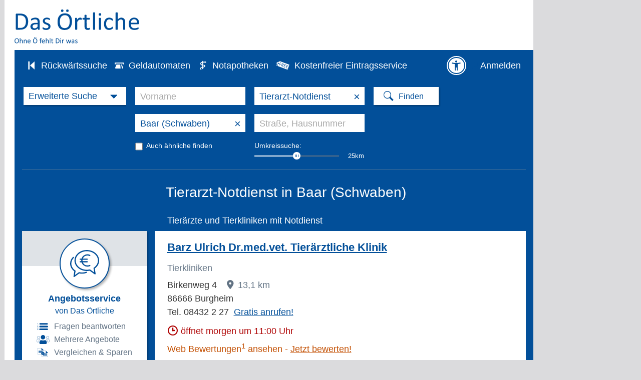

--- FILE ---
content_type: text/html;charset=UTF-8
request_url: https://www.dasoertliche.de/Tierarzt-Notdienst/Baar-Schwaben
body_size: 42583
content:
<!DOCTYPE html >
<html lang="de">
<!--  2063 -->
<head>

						
	

			
<meta name="viewport" content="width=device-width, user-scalable=yes">

<title>Tierärztlicher Notdienst in Baar (Schwaben) | Das Örtliche</title>
	
<meta http-equiv="Content-Type" content="text/html; charset=utf-8">
<meta name="description" content="Tierärzte und Tierkliniken mit Notdienst in Baar (Schwaben) und Umgebung ➞ schnelle Hilfe für ihr Tier im Notfall finden in Das Örtliche.">
<meta name="keywords" content="Tierärzte,und,Tierkliniken,mit,Notdienst,in,Baar,(Schwaben),Umgebung,➞,schnelle,Hilfe,für,ihr,Tier,im,Notfall,finden,Das,Örtliche">

<link rel="canonical" href="https://www.dasoertliche.de/Tierarzt-Notdienst/Baar-Schwaben">
<link rel="alternate" media="only screen and (max-width: 1024px)" href="https://mobil.dasoertliche.de/Tierarzt-Notdienst/Baar-Schwaben">




	



	<meta name="robots" content="index,noarchive,follow"/>










<link rel="next" href="https://www.dasoertliche.de/Tierarzt-Notdienst/Baar-Schwaben/Seite-2">


	

	<meta name="twitter:card" content="summary" />
	<meta name="twitter:site" content="@dasoertliche" />
	<meta name="twitter:title" content="Das Örtliche Telefonbuch mit Telefonnummern, Telefonauskunft mit Stadtplan" />
	<meta name="twitter:description" content="Schnelle und kostenlose Suche nach Rufnummern und Adressen." />
	
	<meta name="twitter:image" content="https://www.dasoertliche.de/img/oetblogo_400x400.png" />


<!-- WIPE Web Analytics (html head new map ) - BEGIN -->
<script src="/js/oe.ws.js?40274_559"></script>
<script src="https://wipe.de/wa.js"></script>
<script>
oeStorageHandler = new WebStorageHandler ();
var isUseCookies = oeStorageHandler.getWaConsent();

var wwa$ = (_WA_) ? _WA_.getAnalyzer("OE", { trackPagePerf: true, trackClicks: true, trackAdb: true, trackAdbRate: 2, useCookies: isUseCookies }) : null;
</script>


<!-- WIPE Web Analytics (html head new map ) - END -->        

<link href="https://www.dasoertliche.de/img/favicon.ico" rel="icon" type="image/ico">
<link href="https://www.dasoertliche.de/img/favicon.ico" rel="shortcut icon" type="image/x-icon">
<link href="https://www.dasoertliche.de/search/OpenSearch.xml" rel="search" type="application/opensearchdescription+xml" title="Das Ö–rtliche" />



<link href="/css/master.css?41081_559" rel="stylesheet" type="text/css" >
<link href="/css/search.css?40908_559" rel="stylesheet" type="text/css" >
<link href="/iconfont/style.css?40501_559" rel="stylesheet" type="text/css">	
<link href="/css/ugc.css?40588_559" rel="stylesheet" type="text/css" >
<link href="/css/wnt.css?40588_559" rel="stylesheet" type="text/css" >
<link href="/css/offer.css?40588_559" rel="stylesheet" type="text/css" >




<link href="/css/print.css?40588_559" media="print" rel="stylesheet" type="text/css">

<link href="/css/hitlist02.css?40588_559" rel="stylesheet" type="text/css">
<script>
var adblock = true;
</script>
<script src="/js/adframe.js?null"></script>
<script src="/js/oe.core.js?40274_559"></script>
<script src="/js/oe.plugins.js?40274_559"></script>
<script src="/js/oe.core.options.js?39078_559"></script>

<script>

/* <![CDATA[ */
var werbUrl = "//www.dasoertliche.de/services/werben/contactlistregional.php?adtype=3";
var rzWebUrl = "https://www.dasoertliche.de/";
var ac_path = "";
var ac_min = "1";
var ac_match = "false";
var ac_auto = "true";
var ac_seed = "";
var ci = "Baar (Schwaben)";
var kgs = "09771176";
var buab = "";
var zbuab = "";
var book = "482";


var vnr = "104";


var option_reg = "true";
var moreURL = "https://www.dasoertliche.de/";



/* ]]> */

</script>

<script src="/js/oetb.global.js?40539_559"></script>
<script src="/js/rmif.js?41077_559"></script>


            <script src="/js/liwAnalytics.js"></script>



<script>


/* Initialisierung SearchboxHandler */

var options = {
   reg: (option_reg === 'true'),
   autoComplete: {
		 minChars: ac_min,
		 matchSubset: ac_match,
		 autoSubmit: ac_auto,
         onChangeTerm: onChangeTerm,
         moreURL     : moreURL,
         moreParams  : "zvo_ok=3"
   },
   kwAutoComplete: {
			 minChars: ac_min,
			 matchSubset: ac_match,
			 autoSubmit: false,
	         onChangeTerm: onChangeTermKw
	},
	radiusSearch: {
		values: {
			min:0,
			value:25
		},
		onSlideEnd: function (value,lastValue) {
			if (value > 0) {
				wwa$.logAction("Umkreis auswählen_an")
			} else {
				wwa$.logAction("Umkreis auswählen_aus")
			}
		} 
	},	
	searchHistory: {
		origin: "https://www.dasoertliche.de",
		path: "js/oe.storage.html"
	},
	wipe: {
    	analyzer: wwa$
  	}
}




var oel_actReferrer = document.referrer;
var oeInitialLoad = true;
var act_form = "search_nat";
var sb_form = "";

String.prototype.equalsIgnoreCase = function(arg) {               
   return (this.toLowerCase()==(arg.toLowerCase()));
}




var fasts = 0;

var onClick = function (event){
	
	fasts = 0;
	form_name = logClickChoice(event, "false");
	

	var myInner = event.element.innerHTML + "";
	myInner = myInner.substring(myInner.indexOf("i>")+1);
	var isDropDown = true;
	if (myInner.length > 1){
		isDropDown = false;
	}
	
	if (!isDropDown) {
		fasts = 1;
	}

	switch (event.searchType.selector) {
    	case "i.icon-horn":
    	break;
    	case "i.icon-phone":
    	break;
		case "i.icon-aeskulap":
		form_name = "search_pharm";		
    	break;    	
		case "i.icon-cashcard":
		form_name = "search_cash_dispenser";
    	break;    	
	}
	
	act_form = form_name;
	
	addParams= addOrReplaceNonEmptyParameter(addParams, "buc","482");
	addParams= addOrReplaceNonEmptyParameter(addParams, "buab","");
	addParams= addOrReplaceNonEmptyParameter(addParams, "zbuab","");
	addParams= addOrReplaceNonEmptyParameter(addParams, "kgs","09771176");
	addParams= addOrReplaceNonEmptyParameter(addParams, "ci","Baar (Schwaben)");
	addParams= addOrReplaceNonEmptyParameter(addParams, "county","");
	addParams= addOrReplaceNonEmptyParameter(addParams, "customregion","");
	addParams= addOrReplaceNonEmptyParameter(addParams, "zvo_ok","0");





let kwVal = $("input[name='kw']").val();
let	ciVal = $("input[name='ci']").val();

if (kwVal) {
	addParams= addOrReplaceNonEmptyParameter(addParams, "kw", kwVal);
}
if (ciVal) {
	addParams= addOrReplaceNonEmptyParameter(addParams, "ci", ciVal);
}

   addParams += "&seo=true";



var vnr = "104";



   if (oeInitialLoad == false) {
   	
	 logPageSwitchEvent(form_name, "482", vnr);
   }
   
	try {
		// Anzeigen Laden
		loadAds();
	} catch(e) {}

   $.get('https://www.dasoertliche.de/?form_name=sb_loader&c=' + form_name + '&' + addParams,  function(data) {
    	if (isSearchTypeChange(event)) {
    		$(".inputarea").html("");
		}   
    	$v$.sbHandler.setHTML(event.searchType, data, addParams);
   });
   return false;   
}

function switchSearchType(type) {

	if ((false == false) && ("Baar (Schwaben)" != "")) {
		// Trefferliste aufrufen
		var url = "";
		if (type == 'atm') {
			url = "https://www.dasoertliche.de/?zvo_ok=&seo=false&buc=482&plz=&kgs=&quarter=&district=&ci=Baar (Schwaben)&st=&zgb=0&radius=0&buab=&form_name=search_cash_dispenser";
		} else if (type == 'pha') {
			var date = new Date();
			var dateFormated = date.toISOString().slice(0,10).replace(/-/g,"");  /* YYYYMMDD */
			url = "https://www.dasoertliche.de/?zvo_ok=&seo=false&buc=482&plz=&quarter=&district=&ci=Baar (Schwaben)&st=&date=" + dateFormated + "&radius=3&kgs=&buab=&zbuab=&form_name=search_pharm";
		}
		window.location.href = url;
	} else {
		// Nationale Seite - nur Suchmaske Umschalten
		if (type == 'atm') {
			$v$.sbHandler.select($oe$.search.SB_TYPES.search_atm);
		} else if (type == 'pha') {
			$v$.sbHandler.select($oe$.search.SB_TYPES.search_pha);
		}		
		
	}
	
}


function triggerSearchAfterChange(searchType) {
	var pharmUrl = ("https://www.dasoertliche.de/Themen/Notapotheken/Baar-Schwaben.html" !== null) ? "https://www.dasoertliche.de/Themen/Notapotheken/Baar-Schwaben.html" : "";
	var atmUrl = ("https://www.dasoertliche.de/Themen/Geldautomaten/Baar-Schwaben.html" !== null) ? "https://www.dasoertliche.de/Themen/Geldautomaten/Baar-Schwaben.html" : "";
	if (searchType === $v$.sbHandler.types.search_pha && pharmUrl !== "") {
    		window.location.href = pharmUrl
  		}
	if (searchType === $v$.sbHandler.types.search_atm && atmUrl !== "") {
    		window.location.href = atmUrl
  		}
	
	if ((fasts == 1) && (false == false) && ("Baar (Schwaben)" != "")) {
  		if ( (searchType === $v$.sbHandler.types.search_pha && pharmUrl === "") ||
  			(searchType === $v$.sbHandler.types.search_atm  && atmUrl === "")) {
    		$(".findbutton" ).trigger( "click" );
  		}
  	}
}

function isSearchTypeChange(event) {
	let className = $('.searchselect').attr('class').split(" ")[1];
	let searchboxTypes = $v$.sbHandler.types;
	let actSuffix = event.searchType.idSuffix;
	switch (actSuffix) {
		case searchboxTypes.search_std.idSuffix:
			if (className === searchboxTypes.search_std.ddClass) {
				return false;
			}
			break;
		case searchboxTypes.search_ext.idSuffix:
			if (className === searchboxTypes.search_ext.ddClass) {
				return false;
			}
			break;
		case searchboxTypes.search_inverse.idSuffix:
			if (className === searchboxTypes.search_inverse.ddClass) {
				return false;
			}
			break;
		case searchboxTypes.search_atm.idSuffix:
			if (className === searchboxTypes.search_atm.ddClass) {
				return false;
			}
			break;
		case searchboxTypes.search_zip.idSuffix:
			if (className === searchboxTypes.search_zip.ddClass) {
				return false;
			}
			break;
		case searchboxTypes.search_areacode.idSuffix:
			if (className === searchboxTypes.search_areacode.ddClass) {
				return false;
			}
			break;
		case searchboxTypes.search_pha.idSuffix:
			if (className === searchboxTypes.search_pha.ddClass) {
				return false;
			}
			break;
		default:
			return true;
	}
	return true;
}



function setHTML(searchType, html, addParams){
   $v$.sbHandler.setHTML(searchType, html, addParams);
}


var addParams = addOrReplaceNonEmptyParameter("", "form_name","search_nat");
addParams= addOrReplaceNonEmptyParameter(addParams, "buc","482");
addParams= addOrReplaceNonEmptyParameter(addParams, "buab","");
addParams= addOrReplaceNonEmptyParameter(addParams, "zbuab","");
addParams= addOrReplaceNonEmptyParameter(addParams, "kgs","09771176");
addParams= addOrReplaceNonEmptyParameter(addParams, "zvo_ok","0");


function onAfterChange(searchType) {
	triggerSearchAfterChange(searchType);
}

$(document).ready (function (){
	$v$.sbHandler = new $oe$.search.SearchboxHandler (onClick, options, addParams, onAfterChange);
    $v$.sbHandler.bindEvents();

    if (__cmp) {
		var consent = __cmp("getCMPData");
		if(consent && "vendorConsents" in consent)	{
			if("c53582" in consent.vendorConsents && consent.vendorConsents["c53582"]) {
				$v$.sbHandler.enableSearchHistory();
				console.log("$v$.sbHandler.enableSearchHistory();");
			}
	 	}
	}   	


    oeInitialLoad = false;
    
    $v$.sibHandler = new $oe$.sidebar.SidebarHandler({
       wipe: {analyzer: wwa$}
    });
    $v$.sibHandler.bindEvents();
	
});
  
</script>

		<script>
		$(document).ready ( function () {
			$("form[name='search_nat_ext'], form[name='search_nat_umg']").submit(function() {
				checkRadius();
			});
		
			$("form").one("change", function() {
				 var pltext = $("#std_suchwort").attr('placeholder');
				 var kwtext = $("#std_suchwort").val();
				 if (pltext === kwtext) {
					$("#std_suchwort").val('');
				 }
				 pltext = $("#std_ort").attr('placeholder');
				 kwtext = $("#std_ort").val();
				 if (pltext === kwtext)  {
					$("#std_ort").val('');
				 }
				let oldCi = (null != "Baar (Schwaben)") ? "Baar (Schwaben)" : "";
				checkCity(oldCi, "","09771176")
			});
			
		});
		
				
		
		function checkRadius() {
			var isChecked = true;
			var myRad = $("#umkreis_umkreis").val();
			
			if (myRad == "0"){
				isChecked = false;
			}
		 
		
			 var oldFormName = $(".stage form input[name='form_name']").val();
			 if (!isChecked) { 
				 wwa$.logAction("Umkreis auswählen_aus");
			}
			 if (isChecked) { 
				 wwa$.logAction("Umkreis auswählen_an");
				var newFormName = oldFormName.replace("_ext","_umg");
				$(".stage form input[name='form_name']").val(newFormName);
				
				$(".stage form input[name='form_name']").each(function() {
					   $(this).val("search_nat_umg");
				});
				
				newFormName = $(".stage form input[name='form_name']").val();
				$("#myHiddForm").val(newFormName);
				var qName = $("#myHiddForm").val();
			  	
			}
		 
		}
		
		function setWipe() {
			alert("SETWIPE");
		}
		// meinOeUser: null
		
		
		// Attribut ist eigentlich immer da, wenn Suchleiste vorhanden
		wwa$.setCustomPageAttr("Suchleiste_Sticky");
	</script>
	

<script src="/js/jquery.cookies.2.2.0.js"></script>


<script>
	/* <![CDATA[ */
	var KM_BASE_URL = "https://mein.dasoertliche.de/";
	var KM_STATIC_URL = "https://mein.dasoertliche.de/";
	var KM_RZ_ID = "";
	/* ]]> */
</script>



<style>
.c196025060709:after { content: "08253 4 89"; }
.c196025060713:after { content: "0175 2 09 29 22"; }
.c196025060720:after { content: "08274 92 88 77"; }
.c196025060714:after { content: "09090 5 01 39 88"; }
.c196025060712:after { content: "08271 8 14 30 00"; }
.c196025060715:after { content: "09090 48 98"; }
.c196025060718:after { content: "08435 14 46"; }
.c196025060731:after { content: "0906 41 56"; }
.c196025060716:after { content: "09090 70 58 32"; }
.c196025060719:after { content: "08271 23 86"; }
.c196025060728:after { content: "08230 77 33"; }
.c196025060729:after { content: "0821 78 08 26 97"; }
.c196025060725:after { content: "08207 87 87"; }
.c196025060727:after { content: "0906 2 03 84"; }
.c196025060710:after { content: "08253 4 14 99 18"; }
.c196025060723:after { content: "08207 85 92"; }
.c196025060722:after { content: "0906 7 05 73 70"; }
.c196025060707:after { content: "08432 2 27"; }
.c196025060726:after { content: "08274 69 11 03"; }
.c196025060724:after { content: "0170 2 12 79 27"; }
.c196025060721:after { content: "08433 92 96 48"; }
.c196025060708:after { content: "08237 2 20"; }
.c196025060730:after { content: "08251 22 20"; }
.c196025060711:after { content: "08253 4 14 95 43"; }
.c196025060717:after { content: "09090 9 23 39 60"; }
</style>




	

<!-- Adform Tracking Code BEGIN -->
<script>
	
  try {
	$(document).ready(function() {
		
        if (typeof(__tcfapi) !== 'undefined') {
            __tcfapi('addEventListener', 2, function (tcData, success) {
                
                if (success && tcData.eventStatus === 'tcloaded') {
                    let tcString = tcData.tcString;
                    __tcfapi('removeEventListener', 2, function (success) {
                        if (success) {
                            console.log('[conversion tracking pilot start] tcfapi event listener "'+tcData.listenerId+'" removed');
                        }
                    }, tcData.listenerId);
                    console.log("[conversion tracking pilot start] tcstring: " + tcString);
        
                    window._adftrack = Array.isArray(window._adftrack) ? window._adftrack : (window._adftrack ? [window._adftrack] : []);
                    window._adftrack.push({
                       	pm: 1663423,
                    	divider: encodeURIComponent('|'),
                    	pagename: encodeURIComponent('DasOertliche|Trefferliste'),
                    	gdpr: 1,
                    	gdpr_consent: tcString                        
                    });
                    (function () { var s = document.createElement('script'); s.type = 'text/javascript'; s.async = true; s.src = 'https://server.adform.net/serving/scripts/trackpoint/async/'; var x = document.getElementsByTagName('script')[0]; x.parentNode.insertBefore(s, x); })();
                }
            });
        }
	});
		
  } catch (e) {}

	
</script>

<!-- Adform Tracking Code END -->


		
	



<script src="/js/oetb.hitlist.js?40537_559"></script>

<script src="/js/4call/fixed4call.js?40050_559"></script>
<script src="/js/4call/multimedia4call.js?40050_559"></script>



<link rel="preconnect" href="https://c.delivery.consentmanager.net">
<link rel="preconnect" href="https://cdn.consentmanager.net">


</head>

<body class="flex a11yconform">


<link rel="stylesheet" href="https://cdn.consentmanager.net/delivery/cmp.min.css" />
<script>window.gdprAppliesGlobally=true;if(!("cmp_id" in window)||window.cmp_id<1){window.cmp_id=0}if(!("cmp_cdid" in window)){window.cmp_cdid="27d5525692dd"}if(!("cmp_params" in window)){window.cmp_params=""}if(!("cmp_host" in window)){window.cmp_host="c.delivery.consentmanager.net"}if(!("cmp_cdn" in window)){window.cmp_cdn="cdn.consentmanager.net"}if(!("cmp_proto" in window)){window.cmp_proto="https:"}if(!("cmp_codesrc" in window)){window.cmp_codesrc="1"}window.cmp_getsupportedLangs=function(){var b=["DE","EN","FR","IT","NO","DA","FI","ES","PT","RO","BG","ET","EL","GA","HR","LV","LT","MT","NL","PL","SV","SK","SL","CS","HU","RU","SR","ZH","TR","UK","AR","BS"];if("cmp_customlanguages" in window){for(var a=0;a<window.cmp_customlanguages.length;a++){b.push(window.cmp_customlanguages[a].l.toUpperCase())}}return b};window.cmp_getRTLLangs=function(){var a=["AR"];if("cmp_customlanguages" in window){for(var b=0;b<window.cmp_customlanguages.length;b++){if("r" in window.cmp_customlanguages[b]&&window.cmp_customlanguages[b].r){a.push(window.cmp_customlanguages[b].l)}}}return a};window.cmp_getlang=function(j){if(typeof(j)!="boolean"){j=true}if(j&&typeof(cmp_getlang.usedlang)=="string"&&cmp_getlang.usedlang!==""){return cmp_getlang.usedlang}var g=window.cmp_getsupportedLangs();var c=[];var f=location.hash;var e=location.search;var a="languages" in navigator?navigator.languages:[];if(f.indexOf("cmplang=")!=-1){c.push(f.substr(f.indexOf("cmplang=")+8,2).toUpperCase())}else{if(e.indexOf("cmplang=")!=-1){c.push(e.substr(e.indexOf("cmplang=")+8,2).toUpperCase())}else{if("cmp_setlang" in window&&window.cmp_setlang!=""){c.push(window.cmp_setlang.toUpperCase())}else{if(a.length>0){for(var d=0;d<a.length;d++){c.push(a[d])}}}}}if("language" in navigator){c.push(navigator.language)}if("userLanguage" in navigator){c.push(navigator.userLanguage)}var h="";for(var d=0;d<c.length;d++){var b=c[d].toUpperCase();if(g.indexOf(b)!=-1){h=b;break}if(b.indexOf("-")!=-1){b=b.substr(0,2)}if(g.indexOf(b)!=-1){h=b;break}}if(h==""&&typeof(cmp_getlang.defaultlang)=="string"&&cmp_getlang.defaultlang!==""){return cmp_getlang.defaultlang}else{if(h==""){h="EN"}}h=h.toUpperCase();return h};(function(){var u=document;var v=u.getElementsByTagName;var h=window;var o="";var b="_en";if("cmp_getlang" in h){o=h.cmp_getlang().toLowerCase();if("cmp_customlanguages" in h){for(var q=0;q<h.cmp_customlanguages.length;q++){if(h.cmp_customlanguages[q].l.toUpperCase()==o.toUpperCase()){o="en";break}}}b="_"+o}function x(i,e){var w="";i+="=";var s=i.length;var d=location;if(d.hash.indexOf(i)!=-1){w=d.hash.substr(d.hash.indexOf(i)+s,9999)}else{if(d.search.indexOf(i)!=-1){w=d.search.substr(d.search.indexOf(i)+s,9999)}else{return e}}if(w.indexOf("&")!=-1){w=w.substr(0,w.indexOf("&"))}return w}var k=("cmp_proto" in h)?h.cmp_proto:"https:";if(k!="http:"&&k!="https:"){k="https:"}var g=("cmp_ref" in h)?h.cmp_ref:location.href;var j=u.createElement("script");j.setAttribute("data-cmp-ab","1");var c=x("cmpdesign","cmp_design" in h?h.cmp_design:"");var f=x("cmpregulationkey","cmp_regulationkey" in h?h.cmp_regulationkey:"");var r=x("cmpgppkey","cmp_gppkey" in h?h.cmp_gppkey:"");var n=x("cmpatt","cmp_att" in h?h.cmp_att:"");j.src=k+"//"+h.cmp_host+"/delivery/cmp.php?"+("cmp_id" in h&&h.cmp_id>0?"id="+h.cmp_id:"")+("cmp_cdid" in h?"&cdid="+h.cmp_cdid:"")+"&h="+encodeURIComponent(g)+(c!=""?"&cmpdesign="+encodeURIComponent(c):"")+(f!=""?"&cmpregulationkey="+encodeURIComponent(f):"")+(r!=""?"&cmpgppkey="+encodeURIComponent(r):"")+(n!=""?"&cmpatt="+encodeURIComponent(n):"")+("cmp_params" in h?"&"+h.cmp_params:"")+(u.cookie.length>0?"&__cmpfcc=1":"")+"&l="+o.toLowerCase()+"&o="+(new Date()).getTime();j.type="text/javascript";j.async=true;if(u.currentScript&&u.currentScript.parentElement){u.currentScript.parentElement.appendChild(j)}else{if(u.body){u.body.appendChild(j)}else{var t=v("body");if(t.length==0){t=v("div")}if(t.length==0){t=v("span")}if(t.length==0){t=v("ins")}if(t.length==0){t=v("script")}if(t.length==0){t=v("head")}if(t.length>0){t[0].appendChild(j)}}}var m="js";var p=x("cmpdebugunminimized","cmpdebugunminimized" in h?h.cmpdebugunminimized:0)>0?"":".min";var a=x("cmpdebugcoverage","cmp_debugcoverage" in h?h.cmp_debugcoverage:"");if(a=="1"){m="instrumented";p=""}var j=u.createElement("script");j.src=k+"//"+h.cmp_cdn+"/delivery/"+m+"/cmp"+b+p+".js";j.type="text/javascript";j.setAttribute("data-cmp-ab","1");j.async=true;if(u.currentScript&&u.currentScript.parentElement){u.currentScript.parentElement.appendChild(j)}else{if(u.body){u.body.appendChild(j)}else{var t=v("body");if(t.length==0){t=v("div")}if(t.length==0){t=v("span")}if(t.length==0){t=v("ins")}if(t.length==0){t=v("script")}if(t.length==0){t=v("head")}if(t.length>0){t[0].appendChild(j)}}}})();window.cmp_addFrame=function(b){if(!window.frames[b]){if(document.body){var a=document.createElement("iframe");a.style.cssText="display:none";if("cmp_cdn" in window&&"cmp_ultrablocking" in window&&window.cmp_ultrablocking>0){a.src="//"+window.cmp_cdn+"/delivery/empty.html"}a.name=b;document.body.appendChild(a)}else{window.setTimeout(window.cmp_addFrame,10,b)}}};window.cmp_rc=function(h){var b=document.cookie;var f="";var d=0;while(b!=""&&d<100){d++;while(b.substr(0,1)==" "){b=b.substr(1,b.length)}var g=b.substring(0,b.indexOf("="));if(b.indexOf(";")!=-1){var c=b.substring(b.indexOf("=")+1,b.indexOf(";"))}else{var c=b.substr(b.indexOf("=")+1,b.length)}if(h==g){f=c}var e=b.indexOf(";")+1;if(e==0){e=b.length}b=b.substring(e,b.length)}return(f)};window.cmp_stub=function(){var a=arguments;__cmp.a=__cmp.a||[];if(!a.length){return __cmp.a}else{if(a[0]==="ping"){if(a[1]===2){a[2]({gdprApplies:gdprAppliesGlobally,cmpLoaded:false,cmpStatus:"stub",displayStatus:"hidden",apiVersion:"2.0",cmpId:31},true)}else{a[2](false,true)}}else{if(a[0]==="getUSPData"){a[2]({version:1,uspString:window.cmp_rc("")},true)}else{if(a[0]==="getTCData"){__cmp.a.push([].slice.apply(a))}else{if(a[0]==="addEventListener"||a[0]==="removeEventListener"){__cmp.a.push([].slice.apply(a))}else{if(a.length==4&&a[3]===false){a[2]({},false)}else{__cmp.a.push([].slice.apply(a))}}}}}}};window.cmp_gpp_ping=function(){return{gppVersion:"1.0",cmpStatus:"stub",cmpDisplayStatus:"hidden",supportedAPIs:["tcfca","usnat","usca","usva","usco","usut","usct"],cmpId:31}};window.cmp_gppstub=function(){var a=arguments;__gpp.q=__gpp.q||[];if(!a.length){return __gpp.q}var g=a[0];var f=a.length>1?a[1]:null;var e=a.length>2?a[2]:null;if(g==="ping"){return window.cmp_gpp_ping()}else{if(g==="addEventListener"){__gpp.e=__gpp.e||[];if(!("lastId" in __gpp)){__gpp.lastId=0}__gpp.lastId++;var c=__gpp.lastId;__gpp.e.push({id:c,callback:f});return{eventName:"listenerRegistered",listenerId:c,data:true,pingData:window.cmp_gpp_ping()}}else{if(g==="removeEventListener"){var h=false;__gpp.e=__gpp.e||[];for(var d=0;d<__gpp.e.length;d++){if(__gpp.e[d].id==e){__gpp.e[d].splice(d,1);h=true;break}}return{eventName:"listenerRemoved",listenerId:e,data:h,pingData:window.cmp_gpp_ping()}}else{if(g==="getGPPData"){return{sectionId:3,gppVersion:1,sectionList:[],applicableSections:[0],gppString:"",pingData:window.cmp_gpp_ping()}}else{if(g==="hasSection"||g==="getSection"||g==="getField"){return null}else{__gpp.q.push([].slice.apply(a))}}}}}};window.cmp_msghandler=function(d){var a=typeof d.data==="string";try{var c=a?JSON.parse(d.data):d.data}catch(f){var c=null}if(typeof(c)==="object"&&c!==null&&"__cmpCall" in c){var b=c.__cmpCall;window.__cmp(b.command,b.parameter,function(h,g){var e={__cmpReturn:{returnValue:h,success:g,callId:b.callId}};d.source.postMessage(a?JSON.stringify(e):e,"*")})}if(typeof(c)==="object"&&c!==null&&"__uspapiCall" in c){var b=c.__uspapiCall;window.__uspapi(b.command,b.version,function(h,g){var e={__uspapiReturn:{returnValue:h,success:g,callId:b.callId}};d.source.postMessage(a?JSON.stringify(e):e,"*")})}if(typeof(c)==="object"&&c!==null&&"__tcfapiCall" in c){var b=c.__tcfapiCall;window.__tcfapi(b.command,b.version,function(h,g){var e={__tcfapiReturn:{returnValue:h,success:g,callId:b.callId}};d.source.postMessage(a?JSON.stringify(e):e,"*")},b.parameter)}if(typeof(c)==="object"&&c!==null&&"__gppCall" in c){var b=c.__gppCall;window.__gpp(b.command,function(h,g){var e={__gppReturn:{returnValue:h,success:g,callId:b.callId}};d.source.postMessage(a?JSON.stringify(e):e,"*")},"parameter" in b?b.parameter:null,"version" in b?b.version:1)}};window.cmp_setStub=function(a){if(!(a in window)||(typeof(window[a])!=="function"&&typeof(window[a])!=="object"&&(typeof(window[a])==="undefined"||window[a]!==null))){window[a]=window.cmp_stub;window[a].msgHandler=window.cmp_msghandler;window.addEventListener("message",window.cmp_msghandler,false)}};window.cmp_setGppStub=function(a){if(!(a in window)||(typeof(window[a])!=="function"&&typeof(window[a])!=="object"&&(typeof(window[a])==="undefined"||window[a]!==null))){window[a]=window.cmp_gppstub;window[a].msgHandler=window.cmp_msghandler;window.addEventListener("message",window.cmp_msghandler,false)}};window.cmp_addFrame("__cmpLocator");if(!("cmp_disableusp" in window)||!window.cmp_disableusp){window.cmp_addFrame("__uspapiLocator")}if(!("cmp_disabletcf" in window)||!window.cmp_disabletcf){window.cmp_addFrame("__tcfapiLocator")}if(!("cmp_disablegpp" in window)||!window.cmp_disablegpp){window.cmp_addFrame("__gppLocator")}window.cmp_setStub("__cmp");if(!("cmp_disabletcf" in window)||!window.cmp_disabletcf){window.cmp_setStub("__tcfapi")}if(!("cmp_disableusp" in window)||!window.cmp_disableusp){window.cmp_setStub("__uspapi")}if(!("cmp_disablegpp" in window)||!window.cmp_disablegpp){window.cmp_setGppStub("__gpp")};</script>

<script>

function setOffline(e,o) {
	  o.dontshow = 1;
}

if (typeof hideCMPScreen !== "undefined") {
	__cmp("addEventListener",["init",setOffline,false],null);
	__cmp("addEventListener",["settings",setOffline,false],null);  	
}



	window.cmp_noscreen = true;
	
	function setConsent(e,o) {
		__cmp("setConsent", 1);
		//console.log("consent set!");
	}
  
	__cmp("addEventListener",["settings",setConsent,false],null);




  function waitForPageReadyAndLoadAds() {
	
	  if (document.readyState === 'complete' || document.state === 'loaded') {
		  var consent = __cmp("getCMPData");
		  var TCString = consent.consentstring;
		  initAds(TCString);
	  } else {
		  setTimeout(waitForPageReadyAndLoadAds, 100);
	  }	
	  
  }
  
  function loadAdsAfterConsent() {
	  
	  if (typeof(initAds) != "undefined") {
		  waitForPageReadyAndLoadAds();
	  }
	  
  }
  
    function setOetbConsent() {
		var consent = __cmp("getCMPData");
		if("vendorConsents" in consent)	{
			if("c53582" in consent.vendorConsents && consent.vendorConsents["c53582"]) {
				
				if ($v$.sbHandler) {
					$v$.sbHandler.enableSearchHistory();
					console.log("$v$.sbHandler.enableSearchHistory();");					
				}
		 	} else {
		 		document.cookie = "Orte=; domain=dasoertliche.de; path=/; Max-Age=0;";
				if ($v$.sbHandler) {
					$v$.sbHandler.disableSearchHistory();
					console.log("$v$.sbHandler.disableSearchHistory();");
				}
		 	}
		}   	
    }
    
	__cmp("addEventListener", ["consent",loadAdsAfterConsent,false], null);  
	__cmp("addEventListener", ["consent",setOetbConsent,false], null);
  
</script>



<script type="text/javascript">
	
__cmp("addEventListener",["consent",setWipeConsent,false],null);           
__cmp("addEventListener",["consentapproved",logApproved,false],null);
__cmp("addEventListener",["consentscreencustom",logCustom,false],null);

function setWipeConsent(e,o) {
	
	var wipeVendorId = "c24360";
	
	if (wipeVendorId != null && wipeVendorId.length > 0) {
		var consent = __cmp("getCMPData");
		if("vendorConsents" in consent)	{
			if(wipeVendorId in consent.vendorConsents && consent.vendorConsents[wipeVendorId]) {
				try {					
					wwa$.setOptions({ useCookies: consent.vendorConsents[wipeVendorId] });
					console.log("wwa$.setOptions({ useCookies:" + consent.vendorConsents[wipeVendorId] + "})");
					// Entscheidung merken
					if (typeof oeStorageHandler != "undefined") {
						oeStorageHandler.setWaConsent(consent.vendorConsents[wipeVendorId]);
					}
				} catch (e) {
					console.log(e);
				}
		 	} else {
				console.log("wwa$.setOptions({ useCookies: false})");
				// Entscheidung merken
				if (typeof oeStorageHandler != "undefined") {
					oeStorageHandler.setWaConsent(false);
				}
		 		
		 	}
		}

	}	
	
}
	

function logCustom() {
	wwa$.logAction("CMP_Einstellungen")
}

function logApproved() {
	return wwa$.logAction("CMP_Akzeptieren", this)
}

</script>




<script>

$(document).ready (function() {
	showBtrusted();
});

var device = "";
var kw = "Tierarzt-Notdienst";
var ugck = "ADV3434ADFADSF";
var myUgcUrl = "";
var reportUrlNew = myUgcUrl;
var reportUrl = "//www.dasoertliche.de/eintragservice/";
var mySchnupp = "";
var myCust =  "";

var mySEO = "true";
var arkey = "";
var myEncIdArr = new Array();
var myAtArr = new Array();
var myKdArr = new Array();
var handlerItems = new Array();

var itemHandler = new ElItemHandler ("Tierarzt-Notdienst", "https://www.dasoertliche.de/", null);
$(document).ready(function () {

	if (kgs.length > 0) {
		arkey = kgs
	} else {
		arkey = makeArkeyFromBuab(buab);
	}

	var handlerData =[["0510212968769","NOZA67W3DDYAVQAROPEXFM26MVIZUZ4GWOYVRD2D6CEAE","","http://www.tierarztpraxis-burgheim.de/praxis.htm","Burgheim","1178487","2","106","86666","Birkenweg","4","08432 2 27","0","510","Barz Ulrich Dr.med.vet. Tierärztliche Klinik","https://www.dasoertliche.de/Themen/Barz-Ulrich-Dr-med-vet-Tierärztliche-Klinik-Burgheim-Birkenweg","1","dr.ulrichbarz@t-online.de","","","Barz-Ulrich-Dr-med-vet-Tier%C3%A4rztliche-Klinik-Burgheim-Birkenweg",null,null],["0012214677694","RFKDHAEHDALOYOX55JUOASLZFWVEBOMI3JEIIU6PWMBA","","http://www.tierarztpraxis-bentele.de","Aindling","542101","2","106","86447","Kronbergweg","9","08237 2 20","0","12","Bentele Georg Dr. , Markus Praktische Tierärzte Kleintierpraxis","https://www.dasoertliche.de/Themen/Bentele-Georg-Dr-Markus-Praktische-Tierärzte-Kleintierpraxis-Aindling-Kronbergweg","1","bentele.s@t-online.de","","","Bentele-Georg-Dr-Markus-Praktische-Tier%C3%A4rzte-Kleintierpraxis-Aindling-Kronbergweg",null,null],["0012214369304","AR7RIBWSHMZPQE3I476N5RCSWWBM5EQF4XIODWPEHYBA","","","Pöttmes","","1","106","86554","Neuburger Str.","29","08253 4 89","0","12","Müllegger P.-H. Dr. prakt. Tierarzt","https://www.dasoertliche.de/Themen/Müllegger-P-H-Dr-prakt-Tierarzt-Pöttmes-Neuburger-Str","1","","","","M%C3%BCllegger-P-H-Dr-prakt-Tierarzt-P%C3%B6ttmes-Neuburger-Str",null,null],["0012210124002","BYMV2Q2MVJNW62327PTYPMBUSC33RKEPRAHYZD5PYHMDIAQ","","","Pöttmes","140856222","2","106","86554","Erdweg","6","08253 4 14 99 18","0","12","Bartel Silke Dr. Tierärzte","https://www.dasoertliche.de/Themen/Bartel-Silke-Dr-Tierärzte-Pöttmes-Erdweg","1","","","","Bartel-Silke-Dr-Tier%C3%A4rzte-P%C3%B6ttmes-Erdweg",null,null],["0012211478887","U4FSHBMALFE4M6OT5RS7UGJGACQBDORGTKTJWJV5NDFJ2AQ","","","Pöttmes","140856222","2","106","86554","Erdweg","6","08253 4 14 95 43","0","12","Bartel Silke Dr. Tierärztin","https://www.dasoertliche.de/Themen/Bartel-Silke-Dr-Tierärztin-Pöttmes-Erdweg","1","","","","Bartel-Silke-Dr-Tier%C3%A4rztin-P%C3%B6ttmes-Erdweg",null,null],["0482002023118","MLSNTOTIYS3QDDAHFKDVRLTHNR6NM4HLM3Z6LGTESMB567FK5QBA","","http://www.kleintierpraxis-scherfling.de","Meitingen","700041799","2","104","86405","Schloßstr.","15","08271 8 14 30 00","0","482","Scherfling Michael Tierärztliche Praxis für Kleintiere","https://www.dasoertliche.de/Themen/Scherfling-Michael-Tierärztliche-Praxis-für-Kleintiere-Meitingen-Schloßstr","1","info@kleintierpraxis-scherfling.de","","","Scherfling-Michael-Tier%C3%A4rztliche-Praxis-f%C3%BCr-Kleintiere-Meitingen-Schlo%C3%9Fstr",null,null],["0482001788791","VMLO3S4D4VPMU36E4EK3QZ4VUXWEFQ26WGS74HXSOPLZCAQ","","","Nordendorf","140895645","2","104","86695","Burgstr.","21","0175 2 09 29 22","0","482","Hayo Jan Dr. Tierarzt","https://www.dasoertliche.de/Themen/Hayo-Jan-Dr-Tierarzt-Nordendorf-Blankenburg-Burgstr","1","","","","Hayo-Jan-Dr-Tierarzt-Nordendorf-Blankenburg-Burgstr",null,null],["0177213771098","56FHQZRY63PIN345KB2QI6I65JXEE4JHFJ7IWW3YD4IEFMAC","","https://tierarztpraxis-kittner.de","Oberndorf a.Lech","","2","106","86698","Kirchstr.","6","09090 5 01 39 88","0","177","Tierarztpraxis Kittner Anja Dr.","https://www.dasoertliche.de/Themen/Tierarztpraxis-Kittner-Anja-Dr-Oberndorf-a-Lech-Kirchstr","1","team@tierarztpraxis-kittner.de","","","Tierarztpraxis-Kittner-Anja-Dr-Oberndorf-a-Lech-Kirchstr",null,null],["0177214970292","TLGRVO3G4CM7HKHIPEURUDCZT4HU4IKR35FDSJQQF4LQRTQC","","","Rain","","2","106","86641","Bayerdillinger Str.","28","09090 48 98","0","177","Tierarztpraxis Kammermeier Sabine Dr.","https://www.dasoertliche.de/Themen/Tierarztpraxis-Kammermeier-Sabine-Dr-Rain-Bayerdillinger-Str","1","","","","Tierarztpraxis-Kammermeier-Sabine-Dr-Rain-Bayerdillinger-Str",null,null],["0177695772765","NBA2R4JVYACRU32ITTELRE6UNXU7HPWIQJTJZZGK73OFEAQ","","http://www.heimtierheim.de","Rain","","2","106","86641","Neuburger Str.","47","09090 70 58 32","0","177","Dr. Johann Kammermeier Tierarzt","https://www.dasoertliche.de/Themen/Dr-Johann-Kammermeier-Tierarzt-Rain-Neuburger-Str","1","info@heimtierheim.de","","","Dr-Johann-Kammermeier-Tierarzt-Rain-Neuburger-Str",null,null],["0177213988686","C5UWRKPLNY6X4DDFU6U7FAP5CLA6DFO5ZGDGRZWS277ZQVAC","","https://tierarztpraxis-timmythomas.de","Rain","145415503","2","106","86641","Hauptstr.","15","09090 9 23 39 60","0","177","Tierarztpraxis Thomas Timmy","https://www.dasoertliche.de/Themen/Tierarztpraxis-Thomas-Timmy-Rain-Hauptstr","1","timmyvetmed@yahoo.de","","","Tierarztpraxis-Thomas-Timmy-Rain-Hauptstr",null,null],["0510209518951","EGGMJ3ZN67PUFZCENP5WD53AF5NPIUHJT2PXJID6XK3AE","","http://www.leonbergerzwinger.de/","Ehekirchen","1177645","2","106","86676","Kirschgartenstr.","24","08435 14 46","0","510","Scherer Michael Dr.med.vet. prakt. Tierarzt","https://www.dasoertliche.de/Themen/Scherer-Michael-Dr-med-vet-prakt-Tierarzt-Ehekirchen-Kirschgartenstr","1","mcvv-scherer@t-online.de","","","Scherer-Michael-Dr-med-vet-prakt-Tierarzt-Ehekirchen-Kirschgartenstr",null,null],["0482696130357","UGRU4NELIPXMJWWECZ7RUNRFV5QXCW3GWEKFKAJVHSMQE","","","Biberbach","715929","2","104","86485","","","08271 23 86","0","482","Meyer-Burgmayer Dr. prakt. Tierarzt","https://www.dasoertliche.de/Themen/Meyer-Burgmayer-Dr-prakt-Tierarzt-Biberbach-Markt","1","","","","Meyer-Burgmayer-Dr-prakt-Tierarzt-Biberbach-Markt",null,null],["0482001965640","C6VYZPMITTWHNXTVMOZRFWZIDFDIMK4LNMMTXXC7WBFLQYY7AI","","","Buttenwiesen","","2","104","86647","Neuweiler","11","08274 92 88 77","0","482","Gaub Wolfram Dr. Fachtierarzt für Pferde","https://www.dasoertliche.de/Themen/Gaub-Wolfram-Dr-Fachtierarzt-für-Pferde-Buttenwiesen-Wortelstetten-Neuweiler","1","info@gaub-pferdepraxis.de","","","Gaub-Wolfram-Dr-Fachtierarzt-f%C3%BCr-Pferde-Buttenwiesen-Wortelstetten-Neuweiler",null,null],["0012213364330","QQ4M7HJGB5YPCWXB2JENYOYVGTNWZX2EGZWIU2VJBD6Z6AQ","","","Königsmoos","","2","106","86669","Am Laich","2 B","08433 92 96 48","0","12","Huber Heike Dr.med.vet.","https://www.dasoertliche.de/Themen/Huber-Heike-Dr-med-vet-Königsmoos-Ludwigsmoos-Am-Laich","1","","","","Huber-Heike-Dr-med-vet-K%C3%B6nigsmoos-Ludwigsmoos-Am-Laich",null,null],["0177201602909","3RRTRI5EL423GBFZXYPMITHX3G4TLOCJUDJOG4HLAT6OMAQ","","","Donauwörth","43477253","2","106","86609","Malvenweg","4","0906 7 05 73 70","0","177","Vogel Hermann Praktischer Tierarzt","https://www.dasoertliche.de/Themen/Vogel-Hermann-Praktischer-Tierarzt-Donauwörth-Nordheim-Malvenweg","1","","","","Vogel-Hermann-Praktischer-Tierarzt-Donauw%C3%B6rth-Nordheim-Malvenweg",null,null],["0031695802687","QVYYW42H7A27OX5FZYT26DAHAWEFJNUXZZZ72E7MX4BA","","","Affing","","2","1130","86444","Derchinger Str.","32","08207 85 92","0","31","Dr. Christian Strauß Tierarztpraxis","https://www.dasoertliche.de/Themen/Dr-Christian-Strauß-Tierarztpraxis-Affing-Bergen-Derchinger-Str","1","","","","Dr-Christian-Strau%C3%9F-Tierarztpraxis-Affing-Bergen-Derchinger-Str",null,null],["0177695654649","FEDFHWJLEFBFWKAJ76WPJUUTFSY3H2XUUET77WEFX6NRGAQ","","","Kaisheim","","2","106","86687","Willibaldstr.","20","0170 2 12 79 27","0","177","Dr. vet. Andrea Henschel Tierarztpraxis","https://www.dasoertliche.de/Themen/Dr-vet-Andrea-Henschel-Tierarztpraxis-Kaisheim-Altisheim-Willibaldstr","1","","","","Dr-vet-Andrea-Henschel-Tierarztpraxis-Kaisheim-Altisheim-Willibaldstr",null,null],["0031000664609","233BFAGKTS7L7GVUK5RFI2EFCUGAOMOEFQKWIGDN5QBA","","","Affing","531250","2","1130","86444","Im Birkenmoos","30","08207 87 87","0","31","Hilbich Dirk Dr. Tierarzt","https://www.dasoertliche.de/Themen/Hilbich-Dirk-Dr-Tierarzt-Affing-Mühlhausen-Im-Birkenmoos","1","","","","Hilbich-Dirk-Dr-Tierarzt-Affing-M%C3%BChlhausen-Im-Birkenmoos",null,null],["0482001639170","R6THH5TUOP26ZTXKEQQQGQZFQE4V6VYUM2AVABYJEE53KAQ","","https://www.kleintierpraxis-scherfling.de/","Buttenwiesen","","1","104","86647","Waldstr.","10","08274 69 11 03","0","482","Scherfling Michael Tierarzt","https://www.dasoertliche.de/Themen/Scherfling-Michael-Tierarzt-Buttenwiesen-Frauenstetten-Waldstr","1","","","","Scherfling-Michael-Tierarzt-Buttenwiesen-Frauenstetten-Waldstr",null,null],["0177210833665","ABHMMWGWKEOWGJTPZ73JJFG2AWXKLFOLLTQO5AVSTR2AE","","http://www.tierarztpraxis-schott.de","Donauwörth","1161782","2","106","86609","Johannes-Traber-Str.","3","0906 2 03 84","0","177","Schott Peter Maximilian Dr. Praktischer Tierarzt","https://www.dasoertliche.de/Themen/Schott-Peter-Maximilian-Dr-Praktischer-Tierarzt-Donauwörth-Johannes-Traber-Str","1","praxis@tierarztpraxis-schott.de","","","Schott-Peter-Maximilian-Dr-Praktischer-Tierarzt-Donauw%C3%B6rth-Johannes-Traber-Str",null,null],["0031000612989","EP4V5X6RWG7FDDH4ASBWNHMKWYHPYPRRA6JUHG2ZDEBA","","http://www.tierarztpraxis-dr-grussler.de/","Gablingen","1164548","2","1130","86456","Affalterner Str.","13","08230 77 33","0","31","Grußler Wiggo Dr.med.vet. Tierarzt","https://www.dasoertliche.de/Themen/Grußler-Wiggo-Dr-med-vet-Tierarzt-Gablingen-Lützelburg-Affalterner-Str","1","tierarztpraxis_dr.grussler@t-online.de","","","Gru%C3%9Fler-Wiggo-Dr-med-vet-Tierarzt-Gablingen-L%C3%BCtzelburg-Affalterner-Str",null,null],["0031000684339","UMOMGRDVUVHNM3GTV5W36HLPFLBXFGZDRWRIMQ4DOPOZSAQ","","http://www.kieferorthopaedie-gersthofen.de/","Gersthofen","140858880","2","1130","86368","Rotkreuzstr.","1","0821 78 08 26 97","0","31","Rupprecht Dr. Tanja Fachzahnärztin für Kieferorthopädie","https://www.dasoertliche.de/Themen/Rupprecht-Dr-Tanja-Fachzahnärztin-für-Kieferorthopädie-Gersthofen-Rotkreuzstr","1","info@kieferorthopaedie-gersthofen.de","","","Rupprecht-Dr-Tanja-Fachzahn%C3%A4rztin-f%C3%BCr-Kieferorthop%C3%A4die-Gersthofen-Rotkreuzstr",null,null],["0012214927341","5C2CBG6PD73ITWUPLELXOKEZGQAAI472EBEQMNBYFWXQE","","http://www.tieraerzte-aichach.de","Aichach","","2","106","86551","Sankt-Helena-Weg","10","08251 22 20","0","12","Bangerter Peter Dr., Zott Michael Dr. ,  Tierärzte","https://www.dasoertliche.de/Themen/Bangerter-Peter-Dr-Zott-Michael-Dr-Tierärzte-Aichach-Sankt-Helena-Weg","1","tieraerzte-aichach@web.de","","","Bangerter-Peter-Dr-Zott-Michael-Dr-Tier%C3%A4rzte-Aichach-Sankt-Helena-Weg",null,null],["0177620056543","RTUHM6XJBK6OLDP6G57QGW35RE2DMFDB5FJTO4IZCDJAE","","https://tierarzt-schnizer.de/","Donauwörth","930209612","2","106","86609","Benno-Benedicter-Straße","47","0906 41 56","0","177","Tierarztpraxis am Schellenberg","https://www.dasoertliche.de/Themen/Tierarztpraxis-am-Schellenberg-Donauwörth-Benno-Benedicter-Straße","1","info@tierarztpraxis-am-schellenberg.de","","","Tierarztpraxis-am-Schellenberg-Donauw%C3%B6rth-Benno-Benedicter-Stra%C3%9Fe",null,null]];
	var anz = Object.keys(handlerData).length;

	for(m=0; m<anz; m++){
		var item = {
	 			host: "https://www.dasoertliche.de/",
				id: handlerData[m][0], 
				recuid: handlerData[m][1],
				naprev: handlerData[m][2],
				web: handlerData[m][3],
				ci: handlerData[m][4],
				goloId:handlerData[m][5],
				at:handlerData[m][6],
				verl:handlerData[m][7],
				pc:handlerData[m][8],
				st:handlerData[m][9],
				hn:handlerData[m][10],
				ph:handlerData[m][11],
				mid:handlerData[m][12],
				book:handlerData[m][13],
				na: handlerData[m][14],
				seourl: handlerData[m][15],
				seo: handlerData[m][16],
				mail: handlerData[m][17],
				mmCert: handlerData[m][18],
				hrsUrl: handlerData[m][19],
				niceid: handlerData[m][20],
				firmencheckUrl: handlerData[m][21],
				firmencheckWipeAction: handlerData[m][22]
	 		};
	 		handlerItems[handlerItems.length] = item;
	}
});
var itemData = [['0','0510212968769','843201','http://www.tierarztpraxis-burgheim.de/praxis.htm','','0','usage_printmedia;openinghours;VERTICAL_EMERGENCYVET;rating;_TOPLEVEL;EXCgolocal%3AN;categorized;OFF;TON;www;onlinecontact;SEO;email;freecallstandard','dr.ulrichbarz@t-online.de','510','106','08432 2 27','755','586','','','Barz Ulrich Dr.med.vet. Tierärztliche Klinik','VER',''],['0','0012214677694','823701','http://www.tierarztpraxis-bentele.de','','0','usage_printmedia;openinghours;rating;_TOPLEVEL;EXCgolocal%3AN;categorized;OFF;TON;www;onlinecontact;SEO;email;freecallstandard','bentele.s@t-online.de','12','106','08237 2 20','755','586','','','Bentele Georg Dr. , Markus Praktische Tierärzte Kleintierpraxis','XVER',''],['0','0012214369304','825301','','','0','usage_printmedia;rating;_TOPLEVEL;_AUTOSEO;SEO;freecallstandard','null','12','106','08253 4 89','755','586','','','Müllegger P.-H. Dr. prakt. Tierarzt','XVER',''],['0','0012210124002','825301','','','0','DeepContent;usage_printmedia;rating;_TOPLEVEL;EXCgolocal%3AN;categorized;SEO','null','12','106','08253 4 14 99 18','','','','','Bartel Silke Dr. Tierärzte','XVER',''],['0','0012211478887','825301','','','0','DeepContent;usage_printmedia;rating;_TOPLEVEL;EXCgolocal%3AN;categorized;SEO;freecallstandard','null','12','106','08253 4 14 95 43','755','586','','','Bartel Silke Dr. Tierärztin','XVER',''],['0','0482002023118','827100','http://www.kleintierpraxis-scherfling.de','','12','usage_printmedia;rating;MULTIMEDIA;_TOPLEVEL;ATFJ;categorized;_ENTRYAD;VKD;APMN;freecallpremium;www;onlinecontact;addtxtkw;SEO;addinfo;email;gallery','info@kleintierpraxis-scherfling.de','482','104','08271 8 14 30 00','755','495','','','Scherfling Michael Tierärztliche Praxis für Kleintiere','XVER',''],['0','0482001788791','827300','','','0','usage_printmedia;_TOPLEVEL;categorized;SEO;APMN;freecallstandard','null','482','104','0175 2 09 29 22','755','586','','','Hayo Jan Dr. Tierarzt','XVER',''],['0','0177213771098','909002','https://tierarztpraxis-kittner.de','','0','TON;usage_printmedia;www;openinghours;onlinecontact;rating;_TOPLEVEL;categorized;SEO;OFF;email;freecallstandard','team@tierarztpraxis-kittner.de','177','106','09090 5 01 39 88','755','586','','','Tierarztpraxis Kittner Anja Dr.','XVER',''],['0','0177214970292','909001','','','14','usage_printmedia;DAR1;openinghours;rating;_TOPLEVEL;EXCgolocal%3AN;categorized;VKD;OFF;OE-II;freecallpremium;addtxtkw;SEO','null','177','106','09090 48 98','755','495','','','Tierarztpraxis Kammermeier Sabine Dr.','XVER',''],['0','0177695772765','909001','http://www.heimtierheim.de','','0','usage_printmedia_false;www;SRCbedirect%3A919;onlinecontact;_TOPLEVEL;LNKbedirect%3A24713128;SEO;EXTN;email;freecallstandard','info@heimtierheim.de','177','106','09090 70 58 32','755','586','','','Dr. Johann Kammermeier Tierarzt','XVER',''],['0','0177213988686','909001','https://tierarztpraxis-timmythomas.de','','0','TON;usage_printmedia;www;onlinecontact;rating;_TOPLEVEL;categorized;SEO;email;freecallstandard','timmyvetmed@yahoo.de','177','106','09090 9 23 39 60','755','586','','','Tierarztpraxis Thomas Timmy','XVER',''],['0','0510209518951','843501','http://www.leonbergerzwinger.de/','','0','TON;usage_printmedia;www;onlinecontact;rating;_TOPLEVEL;EXCgolocal%3AN;categorized;SEO;email;freecallstandard','mcvv-scherer@t-online.de','510','106','08435 14 46','755','586','','','Scherer Michael Dr.med.vet. prakt. Tierarzt','XVER',''],['0','0482696130357','827102','','','0','usage_printmedia_false;LNKmeinungsmeister%3A715929;SRCMeinungsmeister%3A141;rating;_TOPLEVEL;SEO;freecallstandard','null','482','104','08271 23 86','755','586','','','Meyer-Burgmayer Dr. prakt. Tierarzt','XVER',''],['0','0482001965640','827400','','','0','AUTOSTT;TON;usage_printmedia;onlinecontact;_TOPLEVEL;categorized;SEO;APMN;email;freecallstandard','info@gaub-pferdepraxis.de','482','104','08274 92 88 77','755','586','','','Gaub Wolfram Dr. Fachtierarzt für Pferde','XVER',''],['0','0012213364330','843301','','','2','usage_printmedia;_TOPLEVEL;EXCgolocal%3AN;categorized;SEO;VKD;OE-II;freecallstandard','null','12','106','08433 92 96 48','755','495','','','Huber Heike Dr.med.vet.','XVER',''],['0','0177201602909','906000','','','0','usage_printmedia;rating;_TOPLEVEL;EXCgolocal%3AN;categorized;SEO;freecallstandard','null','177','106','0906 7 05 73 70','755','586','','','Vogel Hermann Praktischer Tierarzt','XVER',''],['0','0031695802687','820700','','','0','usage_printmedia_false;LNKbedirect%3A20461515;SRCbedirect%3A919;_TOPLEVEL;SEO;EXTN;freecallstandard','null','31','1130','08207 85 92','755','586','','','Dr. Christian Strauß Tierarztpraxis','XVER',''],['0','0177695654649','909901','','','0','usage_printmedia_false;LNKbedirect%3A15391092;SRCbedirect%3A919;rating;_TOPLEVEL;SEO;EXTN;freecallstandard','null','177','106','0170 2 12 79 27','755','586','','','Dr. vet. Andrea Henschel Tierarztpraxis','XVER',''],['0','0031000664609','820700','','','0','usage_printmedia;rating;_TOPLEVEL;_AUTOSEO;categorized;SEO;freecallstandard','null','31','1130','08207 87 87','755','586','','','Hilbich Dirk Dr. Tierarzt','XVER',''],['0','0482001639170','827400','https://www.kleintierpraxis-scherfling.de/','','0','TON;usage_printmedia;www;onlinecontact;_TOPLEVEL;_AUTOSEO;SEO;APMN;freecallstandard','null','482','104','08274 69 11 03','755','586','','','Scherfling Michael Tierarzt','XVER',''],['0','0177210833665','906000','http://www.tierarztpraxis-schott.de','','0','TON;usage_printmedia;www;onlinecontact;rating;_TOPLEVEL;EXCgolocal%3AN;categorized;SEO;email;freecallstandard','praxis@tierarztpraxis-schott.de','177','106','0906 2 03 84','755','586','','','Schott Peter Maximilian Dr. Praktischer Tierarzt','XVER',''],['0','0031000612989','823000','http://www.tierarztpraxis-dr-grussler.de/','','0','usage_printmedia;openinghours;rating;_TOPLEVEL;categorized;OFF;TON;www;onlinecontact;_AUTOSEO;SEO;email;freecallstandard','tierarztpraxis_dr.grussler@t-online.de','31','1130','08230 77 33','755','586','','','Grußler Wiggo Dr.med.vet. Tierarzt','XVER',''],['0','0031000684339','821004','http://www.kieferorthopaedie-gersthofen.de/','','0','usage_printmedia;openinghours;rating;_TOPLEVEL;categorized;OFF;TON;www;onlinecontact;_AUTOSEO;SEO;email;freecallstandard','info@kieferorthopaedie-gersthofen.de','31','1130','0821 78 08 26 97','755','586','','','Rupprecht Dr. Tanja Fachzahnärztin für Kieferorthopädie','XVER',''],['0','0012214927341','825101','http://www.tieraerzte-aichach.de','','15','usage_printmedia;DAR1;openinghours;rating;_TOPLEVEL;EXCgolocal%3AN;categorized;VKD;OFF;OE-II;freecallpremium;www;onlinecontact;TO3;addtxtkw;SEO;email','tieraerzte-aichach@web.de','12','106','08251 22 20','755','495','','','Bangerter Peter Dr., Zott Michael Dr. ,  Tierärzte','XVER',''],['0','0177620056543','906000','https://tierarzt-schnizer.de/','','2','usage_printmedia;openinghours;MULTIMEDIA;_TOPLEVEL;categorized;OFF;SRCyext%3A800;www;onlinecontact;LNKyext%3A1083669306;_AUTOSEO;SEO;BGA;gallery;email;freecallstandard','info@tierarztpraxis-am-schellenberg.de','177','106','0906 41 56','755','586','','','Tierarztpraxis am Schellenberg','XVER','']];
var idArr = new Array();
var anz = 25;
for(let k=0; k<anz; k++){
	var data = readItemData(k);
	var id = data[1].substring(4);
	idArr[idArr.length] =  id;
}

$(document).ready(function() {
	
	//console.log("[standard hitlist]: ready function: setRSSHits...");
	try {
	setRSSHits("https://www.dasoertliche.de/", anz, idArr , "/img", "Tierarzt-Notdienst",
			"Baar (Schwaben)" , "http://cgc-neu.it2media.de/cgc/", "search_nat", "104", "482",
			4, "https://calimero.it2media.de/kupo20externalservices/TaoStatistic/OfferView?productType=2&publisherId=", "https://calimero.it2media.de/kupo20externalservices/TaoStatistic/OfferClick?productType=2&publisherId=", "https://calimero.it2media.de/kupo20externalservices/TaoStatistic/OfferClickHitlist?productType=2&publisherId=", "10000" );
	} catch(e) {
		console.error(e);
	}
	//console.log("[standard hitlist]: ready function: setRSSHits() done.");
	
});


var trackingEntries = [{ "id": "0510212968769", "pos": 0 },{ "id": "0012214677694", "pos": 1 },{ "id": "0012210124002", "pos": 3 },{ "id": "0012211478887", "pos": 4 },{ "id": "0482002023118", "pos": 5 },{ "id": "0482001788791", "pos": 6 },{ "id": "0177213771098", "pos": 7 },{ "id": "0177214970292", "pos": 8 },{ "id": "0177695772765", "pos": 9 },{ "id": "0177213988686", "pos": 10 },{ "id": "0510209518951", "pos": 11 },{ "id": "0482696130357", "pos": 12 },{ "id": "0482001965640", "pos": 13 },{ "id": "0012213364330", "pos": 14 },{ "id": "0177201602909", "pos": 15 },{ "id": "0031695802687", "pos": 16 },{ "id": "0177695654649", "pos": 17 },{ "id": "0031000664609", "pos": 18 },{ "id": "0177210833665", "pos": 20 },{ "id": "0031000612989", "pos": 21 },{ "id": "0031000684339", "pos": 22 },{ "id": "0012214927341", "pos": 23 },{ "id": "0177620056543", "pos": 24 }];
if (trackingEntries.length > 0) {		
	wwa$.setPageItems(trackingEntries, "list");
}
var hitlistPageAttr = "TL_Gemischt";
if (hitlistPageAttr.length > 0) {
	wwa$.setCustomPageAttr(hitlistPageAttr);
}

var isChat = false;
if (isChat) {
	wwa$.setCustomPageAttr('TL_IBS_Chat');
};

var isSpecialBooksectionSearch = false;
if (isSpecialBooksectionSearch) {
	wwa$.setCustomPageAttr('TL_Sonderselektion');
};


var r_attr= ["TL_Anzahl_Treffer=25","TL_Anzahl_Gewerbliche Eintr\u00E4ge=22","TL_Anzahl_Privateintr\u00E4ge=2","TL_Treffer_mit_Bewertungsm\u00F6glichkeit=22","TL_Treffer_mit_Bewertungen=18","TL_Anzahl_Freecall_pre=3","TL_Anzahl_Freecall_std=18"];
let anzAttr = Object.keys(r_attr).length;
for (i=0; i<anzAttr; i++) {
	if (r_attr[i].startsWith("TL_Doxter")) {
		wwa$.setCustomPageAttr('TL_Doxter');
	}
	if (r_attr[i].startsWith("TL_Arzttermine")) {
		wwa$.setCustomPageAttr('TL_Arzttermine');
	}
	if (r_attr[i].startsWith("TL_Anzahl_AusserbezirklicheTreffer")) {
		wwa$.setCustomPageAttr('TL_ausserbezirklicherEintrag');
	}
	if (r_attr[i].startsWith("TL_Schaufenster")) {
		var pageAttr = r_attr[i].replace("=", ":");
		wwa$.setCustomPageAttr(pageAttr);
	}
}

var onSiteTeaser = (null != null);
if (onSiteTeaser) {
	wwa$.setCustomPageAttr('OnSite_Nov24');
}

$(document).ready(function() {
	let hitListType = (mySEO === "true") ? "seo" : "standard";
	initEntryHandler(handlerItems, hitListType)
});



$(document).ready(function () {
TSRMLocalInitPage();
});

</script>


<script>
wwa$.setPageAttr({
  apiv: "2.1.0",
  webv: "5.59.1-202511211522",
  reqHdr: [ "T-C-I: a@9bp7fb" ],
  srvId: "n@def.omfcthkdbwca.bd:dr",
  srvDc: "0166",
  pubNo: "104",
  q_q: "Tierarzt-Notdienst",
  r_pgno: 1,
  q_start: "1",
  r_from: "1",
  q_loc: "Baar (Schwaben)",
  r_pghc: 25,
  q_type: "Erweiterte Suche",
  r_total: 52,
  q_locid: "09771176",
  r_attr: [ "TL_Anzahl_Treffer=25", "TL_Anzahl_Gewerbliche Einträge=22", "TL_Anzahl_Privateinträge=2", "TL_Treffer_mit_Bewertungsmöglichkeit=22", "TL_Treffer_mit_Bewertungen=18", "TL_Anzahl_Freecall_pre=3", "TL_Anzahl_Freecall_std=18" ],
  type: "Trefferliste",
  pageName: "SEO-TL-Tiernotdienst"
});
wwa$.logPageView();
</script>


<a id="totop" aria-hidden="true"></a>
<!--  oberer Banner bundesweit -->

<!--  Ende oberer Banner bundesweit -->

<!--  Rechter Banner und oberer Banner regional -->   

	

	
		
	

	<!-- aside for banner-right -->
	
	<aside id="blocker-message" class="noprint" style="float:right;width:207px"></aside>	

	
	<!-- aside for banner-top 2 -->
		

	
<!--  end Rechter Banner  und oberer Banner regional-->

<!--  Außen-Container  -->
  <!--  end Oberer Banner  --> 
  <!--  Innen-Container  -->
  
  
  <div id="oetbwrap" class="hitlist">
  
  
  
                    
          
          <!-- title Debug Ausgaben:          
            noTitleCondition=false,
          	title=für Meitingen und Umgebung,
          	ci=Baar (Schwaben),
          	lCi=,
          	BWSearch=,
          	BNR_BW = "301",
          	buc=482,
          	landingPageUrl=https://www.dasoertliche.de/Telefonbuch/Baar-Schwaben,
          	seo=true,
          	URL_SEARCHPAGE=https://www.dasoertliche.de/Telefonbuch/Baar-Schwaben,
          	// OEWEB-4965 Entfernung NOFOLLOW-Attribut aus Links der Top-Navigation / Footer       
          	selfUrl=/Tierarzt-Notdienst/Baar-Schwaben,
          	queryString=,
          	logoLinkIsFollow=true,
            logoRelNofollow=,      
          -->
          
                    
	
<noscript>
<div id="hinweis" class="js">
<strong>
Um alle Funktionen von Das Örtliche uneingeschränkt nutzen zu können, aktivieren Sie bitte JavaScript!
<br>
Auf Trefferlisten mit verkürzter Rufnummer klicken Sie bitte - sofern Javascript ausgeschaltet ist - auf den Namen!
</strong>
</div>
</noscript>


	<header class="clearfix">
			
			
				<a href="https://www.dasoertliche.de/" title="Das Örtliche" class="logo">
    	       		<img src="[data-uri]" alt="Das Örtliche" width="252" height="42">
        	   		<img src="[data-uri]" alt="Ohne Ö fehlt Dir was" width="126" height="13">
       			</a>		    	
			
			
		
		
		
			
					    	
			
		


			
	<!-- div for Banner-Head -->	  		   		
	<div class="noprint">
				    
		    
		
						
	</div>



	</header>	<!-- end header -->


    <!--  Inhalt-Container  -->

      <!--  Content-Bereich  -->
      <div class="clearfix" id="content">
		
		<!-- Suchboxen --> 
		
		<nav class="mainnav">
         <ul id="subnav" class="searchlist ontop">
            <li><a href="//www.dasoertliche.de/rueckwaertssuche/" onclick="window.location.href=&#39;//www.dasoertliche.de/rueckwaertssuche/&#39;;return false;"><i class="icon-rewind"></i>R&uuml;ckw&auml;rtssuche</a></li>

            <li><a href="https://www.dasoertliche.de/Themen/Geldautomaten/Baar-Schwaben.html"><i class="icon-cashcard"></i>Geldautomaten</a></li>
            <li><a href="https://www.dasoertliche.de/Themen/Notapotheken/Baar-Schwaben.html"><i class="icon-aeskulap"></i>Notapotheken</a></li>
           
            <li id="subnav_sp_offer">
				<a href="https://services.dasoertliche.de/services/schnupperpaket/sp/" onclick="return wwa$.logOutboundLink('Schnupperpaket');"><i class="icon-tag"></i>Kostenfreier Eintragsservice</a>
    		</li>
         </ul>

		 <ul class="searchlist ontop mini">
			<li class="a11y"><a href="//www.dasoertliche.de/barrierefrei/" title="Zur Informationsseite Barrierefreiheit" aria-label="Zur Informationsseite Barrierefreiheit" onclick="return wwa$.logAction('Barrierefreiheit', this);"></a></li>
			
			<li>
	        	<a href="https://www.dasoertliche.de//?meinoe=login&amp;container=login" data-lightbox-type="iframe" id="meinOeLogin" 
	        		rel="nofollow" onclick="return wwa$.logAction('Profil_Anmelden')"><i class="moetbstatus"></i><span>Anmelden</span></a>              
	        </li>
	        
	        	        
				
		 </ul>
         
        </nav>
	
		<div class="stage">
		
	          
	           
				 	
					
				 		
		 
		 
	         <div class="searcharea clearfix">
         	
            	
            	
            	<div class="searchselect advanced"><a href="" aria-label="Ihre gewählte Suche" rel="nofollow"></a></div>
            	
            	
            	
            	
            	
            	
         	
            <ul class="searchdrop gone">
               <li class="standard"><a href="" rel="nofollow"><i class="icon-standard"></i></a></li>
               <li class="advanced"><a href="" rel="nofollow"><i class="icon-spyglass"></i></a></li>
               <li class="atm"><a href="" rel="nofollow"><i class="icon-cashcard"></i></a></li>
               <li class="reverse"><a href="" rel="nofollow"><i class="icon-rewind"></i></a></li>
               <li class="pharmacy"><a href=" " rel="nofollow"><i class="icon-aeskulap"></i></a></li>
               <li class="postal"><a href="" rel="nofollow"><i class="icon-horn"></i></a></li>
               <li class="prefix"><a href="" rel="nofollow"><i class="icon-phone"></i></a></li>
            </ul>

            <form method="get" name="search_nat_ext" action="https://www.dasoertliche.de/" onsubmit="return wwa$.logAction('Finden', this)">
            	
            	
            	<div class="inputarea">
               <!-- erweiterte Suche-->
               <div class="clearme empty">
                  <input name="fn" id="adv_vorname" placeholder="Vorname" aria-label="Vorname" value="" autofocus="autofocus">
                  <span>&times;</span>
               </div>
               <div class="clearme empty">
                  <input name="kw" id="adv_nachname" placeholder="Name (oder Suchwort)" aria-label="Name (oder Suchwort)" value="Tierarzt-Notdienst">
                  <span>&times;</span>
               </div>
               <div class="clearme empty">
                  <input name="ci" id="adv_ort" placeholder="Ort o. PLZ" aria-label="Ort o. PLZ" value="Baar (Schwaben)">
                  <span>&times;</span>
               </div>
               <div class="clearme empty">
                  <input name="st" id="adv_strasse" placeholder="Stra&szlig;e, Hausnummer" aria-label="Stra&szlig;e, Hausnummer" value="">
                  <span>&times;</span>
               </div>
                  
                                                    
                  
                  	 <input name="skw" id="adv_aehnliche_suche2" type="checkbox">
                    
                  <label for="adv_aehnliche_suche2">Auch &auml;hnliche finden</label>
                  <div id="distancelayer" class="distance_layer" style="z-index: 100;" >
			      	<span class="head">Umkreissuche:</span>
			       	<input id="slider" aria-label="Kilometer-Regler" type="range" data-rangeslider="" value="1" step="1" max="50" min="1" style="position: absolute; width: 1px; height: 1px; overflow: hidden; opacity: 0;">
			       	<div class="rangeslider" id="js-rangeslider-1">
			       		<div class="rangeslider__fill" style="width: 10px;"></div>
			       		<div class="rangeslider__handle" style="left: 0px;"><i class="icon-grip"></i></div>
			       	</div>
			        <span id="outputkm">50km</span>
                  </div>
                  <input type="hidden" name="kgs" value="09771176">
                  <input type="hidden" name="buab" value="">
                  <input type="hidden" name="zbuab" value="">
                  <input type="hidden" name="form_name" value="search_nat_ext">
	</div>
            	
            	
            	
            	
            	
            	
                <span class="icon-magnify"><input type="submit" class="findbutton" value="Finden"></span>
            </form>
         </div>                 
	
		 
	
	    </div>     
         
         <hr class="searchend">
         
                   				         
                          
<!-- onSiteHint -->          

 
<!-- onSiteHintJavascript-->
	
	         

 


                                
<!-- onSiteHintHtml -->
	
	

 
          	
		
		
        <h1 class="st-tlhead">Tierarzt-Notdienst in Baar (Schwaben)</h1>
        <!--  Linker Bereich  -->
        <aside class="hitlist_leftside">        
        
		
		     		    
		    	
		     
		     			 
			 
		<!--  -->
		
        <div data-nosnippet class="offertomany ctashadow">
            <div class="ctashadow"></div>
            <span tabindex="0">Angebotsservice</span>
            <span>von Das Örtliche</span>
            <ul>
                <li>Fragen beantworten</li>
                <li>Mehrere Angebote</li>
                <li>Vergleichen & Sparen</li>
            </ul>
			<a class="btn_blue_mini makeoffer ctashadow" target="_blank" href="https://www.dasoertliche.de/angebotswunsch?widgetType=categories&amp;onetomany=true&amp;buc=482&amp;ci=Baar (Schwaben)&amp;kw=Tierarzt-Notdienst">Jetzt <span>direkt</span> anfragen!</a>
         </div>
        
        
		
		
		
		<!--  Linke Sidebar  -->        
        <div data-nosnippet class="hitdisplay"><span>Treffer 1-25 von</span>&nbsp;<span class="sttrefferanz">52</span></div>
		  
		<!--  Link zu Top-Treffern -->
	  	 
		
		  <!-- Filter und Transaktionen -->
		  
		  <div class="facette" data-nosnippet><strong>Treffer anzeigen mit</strong>
<ul class="filterset">
<li><span data-ml64="aHR0cHM6Ly93d3cuZGFzb2VydGxpY2hlLmRlLz9mb3JtX25hbWU9c2VhcmNoX25hdF9leHQma3c9VGllcmFyenQtTm90ZGllbnN0JmNpPUJhYXIrKFNjaHdhYmVuKSZrZ3M9MDk3NzExNzYmenZvX29rPTEmYXR0cj1nYWxsZXJ5" data-wa-name="TL-Sidebar-Filter Bilder" class="hitlnk_attr_gal" title="Bilder">Bilder (4)</a></li>
<li><span data-ml64="aHR0cHM6Ly93d3cuZGFzb2VydGxpY2hlLmRlLz9mb3JtX25hbWU9c2VhcmNoX25hdF9leHQma3c9VGllcmFyenQtTm90ZGllbnN0JmNpPUJhYXIrKFNjaHdhYmVuKSZrZ3M9MDk3NzExNzYmenZvX29rPTEmYXR0cj1yYXRpbmc=" data-wa-name="TL-Sidebar-Filter Bewertungen" class="hitlnk_attr_rat" title="Bewertungen">Bewertungen (38)</a></li>
</ul>
</div>
		  
		<!-- Oeffnungszeiten -->
		<div class="facette" data-nosnippet>
			<strong>&Ouml;ffnungszeiten</strong>
<ul class="filterset">
<li><span data-ml64="aHR0cHM6Ly93d3cuZGFzb2VydGxpY2hlLmRlLz9mb3JtX25hbWU9c2VhcmNoX25hdF9leHQma3c9VGllcmFyenQtTm90ZGllbnN0JmNpPUJhYXIrKFNjaHdhYmVuKSZrZ3M9MDk3NzExNzYmenZvX29rPTEmb2hzdGF0ZT1oYXNob3Vycw==" data-wa-name="TL-Sidebar-Filter Alle Zeiten" class="hitlnk_hasHours">Alle &Ouml;ffnungszeiten (18)</span></li>
</ul>
		</div>

		<!-- Rubriken -->
		<div data-nosnippet class="facette"><strong>Rubriken</strong>
<ul class="filterset">
<li><a href="https://www.dasoertliche.de/Themen/Tierärzte/Baar-Schwaben.html" title="Tierärzte">Tierärzte (43)</a></li>
<li><a href="https://www.dasoertliche.de/Themen/Tierkliniken/Baar-Schwaben.html" title="Tierkliniken">Tierkliniken (1)</a></li>
<li><a href="https://www.dasoertliche.de/Themen/Fachzahnärzte-für-Kieferorthopädie/Baar-Schwaben.html" title="Fachzahnärzte für Kieferorthopädie">Fachzahnärzte für Kieferorthopädie (1)</a></li>
</ul>
</div> 

		<!-- Private Einträge -->
		<div data-nosnippet class="facette">
<strong>
<span data-ml64="aHR0cHM6Ly93d3cuZGFzb2VydGxpY2hlLmRlLz9mb3JtX25hbWU9c2VhcmNoX25hdF9leHQma3c9VGllcmFyenQtTm90ZGllbnN0JmNpPUJhYXIrKFNjaHdhYmVuKSZrZ3M9MDk3NzExNzYmenZvX29rPTEmYXRmaWx0ZXI9MQ==" data-wa-name="TL-Sidebar- Nur private">Private Eintr&auml;ge (3)</span>
</strong>
</div> 

		<!-- Stadtteile -->
		 
				
		<!--  weitere Orte -->
		
		
       		
		
		
	
					
		<!--  Square-Banner -->
		
		<!--  Ende Square-Banner -->
      	</aside> <!-- Ende hitlist_leftside -->
        <!--  Linker Bereich  Ende -->        

        <main id="hitwrap">
              
         
         

		 <!--  Hinweis -->
		 		 		
            
            <!--  Eintrag  -->
			
                      
			<!--  Zwischenüberschrift (Premiumtreffer, A-Z)  -->

			<div class="headline02">Tier&auml;rzte und Tierkliniken mit Notdienst</div>

	        <!-- Banner -->	        

		

			
				
				
			
			


		


		

		

						
				
	<!-- div for banner-el-premium -->
		
 
				
					
			<!--  Ende Banner -->
			 
			 
           <!-- Hinweis Adblocker --> 
           <div class="suggest gone"></div>            
           
			<!--  Eintrag  -->
				
				         

                    <div class="hit " id="entry_1">


				<h2>

                	<a href="https://www.dasoertliche.de/Themen/Barz-Ulrich-Dr-med-vet-Tierärztliche-Klinik-Burgheim-Birkenweg" data-href="https://www.dasoertliche.de/Themen/Barz-Ulrich-Dr-med-vet-Tierärztliche-Klinik-Burgheim-Birkenweg" class="hitlnk_name">

                		Barz Ulrich Dr.med.vet. Tierärztliche Klinik
                	</a>
                </h2>
                
                <div class="splitter">
                   <div class="left">
                   	  
        
        	<div class="category">Tierkliniken</div>
        
	                      
                      <address>
                         
							Birkenweg 4
							<span class="location">13,1 km</span>
							<br>
						
						 
                        	86666 Burgheim<br>
						
                      </address>

                      <div class="phoneblock">
                        <span>Tel. 08432 2 27</span>
                		

		
			<span class="hitlnk_freecall" role="link" tabindex="0">Gratis anrufen!</span>
	    
	    
    
                      </div>

					  <div class="hitlnk_times opnclosed">öffnet morgen um 11:00 Uhr</div>
                   </div>
                   <div class="right">
							 
                      
                      
                      
                   </div>

                </div>

				
				
				

	 	       	<!--  Bewertungen   -->
				
		
			<div id="gl_table_1" class="rateblock">
				<script>
				
				var golocalUrl = rzWebUrl + "?meinoe=reviewLayer&recuid=" + "NOZA67W3DDYAVQAROPEXFM26MVIZUZ4GWOYVRD2D6CEAE" + "&id=" + "0510212968769" + "&name=Barz+Ulrich+Dr.med.vet.+Tier%C3%A4rztliche+Klinik";								
				showRatings(0, "https:\/\/www.dasoertliche.de\/Themen\/Barz-Ulrich-Dr-med-vet-Tier\u00E4rztliche-Klinik-Burgheim-Birkenweg", golocalUrl, "cook1178487", 0.0, 0, 0, 0.0, true, 0, "", "1");
				</script>
				
			   
	    	  			   
			</div>
              

	
				<!--  end Bewertungen  -->

				
	
      <div class="buttonblock"
     	>
	        <span class="button hitlnk_detail" role="button" tabindex="0">Details anzeigen</span>
	                	                
            
	       
	       
		     	
	            
	            
	            
	                 	
	                  
	        	
		          	
		       
		       		
					   	 
		          	   	
					
	          		
	          		
	          		
		          	
	          		

	          	 
	            

           	
	        
			
			
		
			
				
												
					
				
				
		    			
												
					   
			
					<!--Website -->			
					<!-- Detailansicht -->			
			
				
    
	        
												
    
			

	

	  </div>
	
				

				
				
				
				
				

				
				
				
								
		</div>
	
			
			

			<!--  end Eintrag  -->
			
			
			
			
			
                      
			<!--  Zwischenüberschrift (Premiumtreffer, A-Z)  -->

			<div class="headline02">weitere Tier&auml;rzte und Tierkliniken</div>

	        <!-- Banner -->	        

		

			
			


		


		

		

						
				 
				
					
			<!--  Ende Banner -->
			 
			 
           <!-- Hinweis Adblocker --> 
                       
           
			<!--  Eintrag  -->
				
				         

                    <div class="hit " id="entry_2">


				<h2>

                	<a href="https://www.dasoertliche.de/Themen/Bentele-Georg-Dr-Markus-Praktische-Tierärzte-Kleintierpraxis-Aindling-Kronbergweg" data-href="https://www.dasoertliche.de/Themen/Bentele-Georg-Dr-Markus-Praktische-Tierärzte-Kleintierpraxis-Aindling-Kronbergweg" class="hitlnk_name">

                		Bentele Georg Dr. , Markus Praktische Tierärzte Kleintierpraxis
                	</a>
                </h2>
                
                <div class="splitter">
                   <div class="left">
                   	  
        
        	<div class="category">Tierärzte</div>
        
	                      
                      <address>
                         
							Kronbergweg 9
							<span class="location">8,7 km</span>
							<br>
						
						 
                        	86447 Aindling<br>
						
                      </address>

                      <div class="phoneblock">
                        <span>Tel. 08237 2 20</span>
                		

		
			<span class="hitlnk_freecall" role="link" tabindex="0">Gratis anrufen!</span>
	    
	    
    
                      </div>

					  <div class="hitlnk_times opnclosed">öffnet morgen um 14:00 Uhr</div>
                   </div>
                   <div class="right">
							 
                      
                      
                      
                   </div>

                </div>

				
				
				

	 	       	<!--  Bewertungen   -->
				
		
			<div id="gl_table_2" class="rateblock">
				<script>
				
				var golocalUrl = rzWebUrl + "?meinoe=reviewLayer&recuid=" + "RFKDHAEHDALOYOX55JUOASLZFWVEBOMI3JEIIU6PWMBA" + "&id=" + "0012214677694" + "&name=Bentele+Georg+Dr.+%2C+Markus+Praktische+Tier%C3%A4rzte+Kleintierpraxis";								
				showRatings(1, "https:\/\/www.dasoertliche.de\/Themen\/Bentele-Georg-Dr-Markus-Praktische-Tier\u00E4rzte-Kleintierpraxis-Aindling-Kronbergweg", golocalUrl, "cook542101", 0.0, 0, 0, 0.0, true, 0, "", "1");
				</script>
				
			   
	    	  			   
			</div>
              

	
				<!--  end Bewertungen  -->

				
	
      <div class="buttonblock"
     	>
	        <span class="button hitlnk_detail" role="button" tabindex="0">Details anzeigen</span>
	                	                
            
	       
	       
		     	
	            
	            
	            
	                 	
	                  
	        	
		          	
		       
		       		
					   	 
		          	   	
					
	          		
	          		
	          		
		          	
	          		

	          	 
	            

           	
	        
			
			
		
			
				
												
					
				
				
		    			
												
					   
			
					<!--Website -->			
					<!-- Detailansicht -->			
			
				
    
	        
												
    
			

	

	  </div>
	
				

				
				
				
				
				

				
				
				
								
		</div>
	
			
			

			<!--  end Eintrag  -->
			
			
			
			
			
                      
			<!--  Zwischenüberschrift (Premiumtreffer, A-Z)  -->

			

	        <!-- Banner -->	        

		

			
			


		


		

		

						
				 
				
					
			<!--  Ende Banner -->
			 
			 
           <!-- Hinweis Adblocker --> 
                       
           
			<!--  Eintrag  -->
				
				         

                    <div class="hit " id="entry_3">


				<h2>

                	<a href="https://www.dasoertliche.de/Themen/Müllegger-P-H-Dr-prakt-Tierarzt-Pöttmes-Neuburger-Str" data-href="https://www.dasoertliche.de/Themen/Müllegger-P-H-Dr-prakt-Tierarzt-Pöttmes-Neuburger-Str" class="hitlnk_name">

                		Müllegger P.-H. Dr. prakt. Tierarzt
                	</a>
                </h2>
                
                <div class="splitter">
                   <div class="left">
                   	  
        
	                      
                      <address>
                         
							Neuburger Str. 29
							<span class="location">9,2 km</span>
							<br>
						
						 
                        	86554 Pöttmes<br>
						
                      </address>

                      <div class="phoneblock">
                        <span>Tel. 08253 4 89</span>
                		

		
			<span class="hitlnk_freecall_priv" role="link" tabindex="0">Gratis anrufen!</span>
	    
	    
    
                      </div>

					  
                   </div>
                   <div class="right">
							 
                      
                      
                      
                   </div>

                </div>

				
				
				

	 	       	<!--  Bewertungen   -->
				
		       

	
				<!--  end Bewertungen  -->

				
	
      <div class="buttonblock"
     	>
	        <span class="button hitlnk_detail" role="button" tabindex="0">Details anzeigen</span>
	                	                
            
	       
	       
		     	
	            
	            
	            
	                 	
	                  
	        	
		          	
		       
		       		
					   	 
		          	   	
					
	          		
	          		
	          		
		          	
	          		

	          	 
	            

           	
	        
			
			
												
				
    
	        
												
    
			

	

	  </div>
	
				

				
				
				
				
				

				
				
				
								
		</div>
	
			
			

			<!--  end Eintrag  -->
			
			
			
			
			
                      
			<!--  Zwischenüberschrift (Premiumtreffer, A-Z)  -->

			

	        <!-- Banner -->	        

		

			
			


		


		

		

						
				 
				
					
			<!--  Ende Banner -->
			 
			 
           <!-- Hinweis Adblocker --> 
                       
           
			<!--  Eintrag  -->
				
				         

                    <div class="hit " id="entry_4">


				<h2>

                	<a href="https://www.dasoertliche.de/Themen/Bartel-Silke-Dr-Tierärzte-Pöttmes-Erdweg" data-href="https://www.dasoertliche.de/Themen/Bartel-Silke-Dr-Tierärzte-Pöttmes-Erdweg" class="hitlnk_name">

                		Bartel Silke Dr. Tierärzte
                	</a>
                </h2>
                
                <div class="splitter">
                   <div class="left">
                   	  
        
        	<div class="category">Tierärzte</div>
        
	                      
                      <address>
                         
							Erdweg 6
							<span class="location">9,5 km</span>
							<br>
						
						 
                        	86554 Pöttmes<br>
						
                      </address>

                      <div class="phoneblock">
                        <span>Fax 08253 4 14 99 18</span>
                		

		
	    
    
                      </div>

					  
                   </div>
                   <div class="right">
							 
                      
                      
                      
                   </div>

                </div>

				
				
				

	 	       	<!--  Bewertungen   -->
				
		
			<div id="gl_table_4" class="rateblock">
				<script>
				
				var golocalUrl = rzWebUrl + "?meinoe=reviewLayer&recuid=" + "BYMV2Q2MVJNW62327PTYPMBUSC33RKEPRAHYZD5PYHMDIAQ" + "&id=" + "0012210124002" + "&name=Bartel+Silke+Dr.+Tier%C3%A4rzte";								
				showRatings(3, "https:\/\/www.dasoertliche.de\/Themen\/Bartel-Silke-Dr-Tier\u00E4rzte-P\u00F6ttmes-Erdweg", golocalUrl, "cook140856222", 3.5, 9, 0, 0.0, false, 2, "", "1");
				</script>
				
			   
	    	  			   
			</div>
              

	
				<!--  end Bewertungen  -->

				
	
      <div class="buttonblock"
     	>
	        <span class="button hitlnk_detail" role="button" tabindex="0">Details anzeigen</span>
	                	                
            
	       
	       
		     	
	            
	            
	            
	                 	
	                  
	        	
		          	
		       
		       		
					   	 
		          	   	
					
	          		
	          		
	          		
		          	
	          		

	          	 
	            

           	
	        
			
			
												
				
    
	        
												
    
			

	

	  </div>
	
				

				
				
				
				
				

				
				
				
								
		</div>
	
			
			

			<!--  end Eintrag  -->
			
			
			
			
			
                      
			<!--  Zwischenüberschrift (Premiumtreffer, A-Z)  -->

			

	        <!-- Banner -->	        

		

			
			


		


		

		

						
				 
				
					
			<!--  Ende Banner -->
			 
			 
           <!-- Hinweis Adblocker --> 
                       
           
			<!--  Eintrag  -->
				
				         

                    <div class="hit " id="entry_5">


				<h2>

                	<a href="https://www.dasoertliche.de/Themen/Bartel-Silke-Dr-Tierärztin-Pöttmes-Erdweg" data-href="https://www.dasoertliche.de/Themen/Bartel-Silke-Dr-Tierärztin-Pöttmes-Erdweg" class="hitlnk_name">

                		Bartel Silke Dr. Tierärztin
                	</a>
                </h2>
                
                <div class="splitter">
                   <div class="left">
                   	  
        
        	<div class="category">Tierärzte</div>
        
	                      
                      <address>
                         
							Erdweg 6
							<span class="location">9,5 km</span>
							<br>
						
						 
                        	86554 Pöttmes<br>
						
                      </address>

                      <div class="phoneblock">
                        <span>Tel. 08253 4 14 95 43</span>
                		

		
			<span class="hitlnk_freecall" role="link" tabindex="0">Gratis anrufen!</span>
	    
	    
    
                      </div>

					  
                   </div>
                   <div class="right">
							 
                      
                      
                      
                   </div>

                </div>

				
				
				

	 	       	<!--  Bewertungen   -->
				
		
			<div id="gl_table_5" class="rateblock">
				<script>
				
				var golocalUrl = rzWebUrl + "?meinoe=reviewLayer&recuid=" + "U4FSHBMALFE4M6OT5RS7UGJGACQBDORGTKTJWJV5NDFJ2AQ" + "&id=" + "0012211478887" + "&name=Bartel+Silke+Dr.+Tier%C3%A4rztin";								
				showRatings(4, "https:\/\/www.dasoertliche.de\/Themen\/Bartel-Silke-Dr-Tier\u00E4rztin-P\u00F6ttmes-Erdweg", golocalUrl, "cook140856222", 3.5, 9, 0, 0.0, false, 2, "", "1");
				</script>
				
			   
	    	  			   
			</div>
              

	
				<!--  end Bewertungen  -->

				
	
      <div class="buttonblock"
     	>
	        <span class="button hitlnk_detail" role="button" tabindex="0">Details anzeigen</span>
	                	                
            
	       
	       
		     	
	            
	            
	            
	                 	
	                  
	        	
		          	
		       
		       		
					   	 
		          	   	
					
	          		
	          		
	          		
		          	
	          		

	          	 
	            

           	
	        
			
			
												
				
    
	        
												
    
			

	

	  </div>
	
				

				
				
				
				
				

				
				
				
								
		</div>
	
			
			

			<!--  end Eintrag  -->
			
			
			
			
			
                      
			<!--  Zwischenüberschrift (Premiumtreffer, A-Z)  -->

			

	        <!-- Banner -->	        

		

			
			


		


		

		

						
				 
				
					
			<!--  Ende Banner -->
			 
			 
           <!-- Hinweis Adblocker --> 
                       
           
			<!--  Eintrag  -->
				
				         

                    <div class="hit " id="entry_6">


				<h2>

                	<a href="https://www.dasoertliche.de/Themen/Scherfling-Michael-Tierärztliche-Praxis-für-Kleintiere-Meitingen-Schloßstr" data-href="https://www.dasoertliche.de/Themen/Scherfling-Michael-Tierärztliche-Praxis-für-Kleintiere-Meitingen-Schloßstr" class="hitlnk_name">

                		Scherfling Michael Tierärztliche Praxis für Kleintiere
                	</a>
                </h2>
                <div class="subline">Tiermedizin | Scherfling | Tierarzt | Kleintiere</div>
                <div class="splitter">
                   <div class="left">
                   	  
        
        	<div class="category">Tierärzte</div>
        
	                      
                      <address>
                         
							Schloßstr. 15
							<span class="location">9,9 km</span>
							<br>
						
						 
                        	86405 Meitingen<br>
						
                      </address>

                      <div class="phoneblock">
                        <span>Tel. 08271 8 14 30 00</span>
                		

		
			<span class="hitlnk_freecall_plus" role="link" tabindex="0">Gratis anrufen!</span>
	    
	    
    
                      </div>

					  
                   </div>
                   <div class="right">
							 
                      
                      
                      
                   </div>

                </div>

				
				
				

	 	       	<!--  Bewertungen   -->
				
		
			<div id="gl_table_6" class="rateblock">
				<script>
				
				var golocalUrl = rzWebUrl + "?meinoe=reviewLayer&recuid=" + "MLSNTOTIYS3QDDAHFKDVRLTHNR6NM4HLM3Z6LGTESMB567FK5QBA" + "&id=" + "0482002023118" + "&name=Scherfling+Michael+Tier%C3%A4rztliche+Praxis+f%C3%BCr+Kleintiere";								
				showRatings(5, "https:\/\/www.dasoertliche.de\/Themen\/Scherfling-Michael-Tier\u00E4rztliche-Praxis-f\u00FCr-Kleintiere-Meitingen-Schlo\u00DFstr", golocalUrl, "cook700041799", 4.5, 2, 0, 0.0, false, 1, "", "1");
				</script>
				
			   
	    	  			   
			</div>
              

	
				<!--  end Bewertungen  -->

				
	
      <div class="buttonblock"
     	>
	        <span class="button hitlnk_detail" role="button" tabindex="0">Details anzeigen</span>
	                	                
            
	       
	       
		     	
	            
	            
	            
	                 	
	                  
	        	
		          	
		       
		       		
					   	 
		          	   	
					
	          		
	          		
	          		
		          	
	          		

	          	 
	            

           	
	        
			
			
		
			
				
												
					<span class="button hitlnk_mail_detail" role="button" tabindex="0">E-Mail</span>
				
				
		    			
												
					   
			
					<!--Website -->			
				<span class="button hitlnk_url_incog" role="button" tabindex="0">Website</span>	<!-- Detailansicht -->			
			
				
    
	        
												
    
			

	

	  </div>
	
				

				
				
				
				
				

				
				
				
								
		</div>
	
			
			

			<!--  end Eintrag  -->
			
			
			
			
			
                      
			<!--  Zwischenüberschrift (Premiumtreffer, A-Z)  -->

			

	        <!-- Banner -->	        

		

			
			


		


		
			
		

		

						
				 
				
					
			<!--  Ende Banner -->
			 
			 
           <!-- Hinweis Adblocker --> 
                       
           
			<!--  Eintrag  -->
				
				         

                    <div class="hit " id="entry_7">


				<h2>

                	<a href="https://www.dasoertliche.de/Themen/Hayo-Jan-Dr-Tierarzt-Nordendorf-Blankenburg-Burgstr" data-href="https://www.dasoertliche.de/Themen/Hayo-Jan-Dr-Tierarzt-Nordendorf-Blankenburg-Burgstr" class="hitlnk_name">

                		Hayo Jan Dr. Tierarzt
                	</a>
                </h2>
                
                <div class="splitter">
                   <div class="left">
                   	  
        
        	<div class="category">Tierärzte</div>
        
	                      
                      <address>
                         
							Burgstr. 21
							<span class="location">10,4 km</span>
							<br>
						
						 
                        	86695 Nordendorf, Blankenburg<br>
						
                      </address>

                      <div class="phoneblock">
                        <span>Tel. 0175 2 09 29 22</span>
                		

		
			<span class="hitlnk_freecall" role="link" tabindex="0">Gratis anrufen!</span>
	    
	    
    
                      </div>

					  
                   </div>
                   <div class="right">
							 
                      
                      
                      
                   </div>

                </div>

				
				
				

	 	       	<!--  Bewertungen   -->
				
		
			<div id="gl_table_7" class="rateblock">
				<script>
				
				var golocalUrl = rzWebUrl + "?meinoe=reviewLayer&recuid=" + "VMLO3S4D4VPMU36E4EK3QZ4VUXWEFQ26WGS74HXSOPLZCAQ" + "&id=" + "0482001788791" + "&name=Hayo+Jan+Dr.+Tierarzt";								
				showRatings(6, "https:\/\/www.dasoertliche.de\/Themen\/Hayo-Jan-Dr-Tierarzt-Nordendorf-Blankenburg-Burgstr", golocalUrl, "cook140895645", 0.0, 0, 0, 0.0, false, 0, "", "1");
				</script>
				
			   
	    	  			   
			</div>
              

	
				<!--  end Bewertungen  -->

				
	
      <div class="buttonblock"
     	>
	        <span class="button hitlnk_detail" role="button" tabindex="0">Details anzeigen</span>
	                	                
            
	       
	       
		     	
	            
	            
	            
	                 	
	                  
	        	
		          	
		       
		       		
					   	 
		          	   	
					
	          		
	          		
	          		
		          	
	          		

	          	 
	            

           	
	        
			
			
												
				
    
	        
												
    
			

	

	  </div>
	
				

				
				
				
				
				

				
				
				
								
		</div>
	
			
			

			<!--  end Eintrag  -->
			
			
			
			
			
                      
			<!--  Zwischenüberschrift (Premiumtreffer, A-Z)  -->

			

	        <!-- Banner -->	        

		

			
			


		


		

		

						
				 
				
					
			<!--  Ende Banner -->
			 
			 
           <!-- Hinweis Adblocker --> 
                       
           
			<!--  Eintrag  -->
				
				         

                    <div class="hit " id="entry_8">


				<h2>

                	<a href="https://www.dasoertliche.de/Themen/Tierarztpraxis-Kittner-Anja-Dr-Oberndorf-a-Lech-Kirchstr" data-href="https://www.dasoertliche.de/Themen/Tierarztpraxis-Kittner-Anja-Dr-Oberndorf-a-Lech-Kirchstr" class="hitlnk_name">

                		Tierarztpraxis Kittner Anja Dr.
                	</a>
                </h2>
                
                <div class="splitter">
                   <div class="left">
                   	  
        
        	<div class="category">Tierärzte</div>
        
	                      
                      <address>
                         
							Kirchstr. 6
							<span class="location">10,7 km</span>
							<br>
						
						 
                        	86698 Oberndorf a.Lech<br>
						
                      </address>

                      <div class="phoneblock">
                        <span>Tel. 09090 5 01 39 88</span>
                		

		
			<span class="hitlnk_freecall" role="link" tabindex="0">Gratis anrufen!</span>
	    
	    
    
                      </div>

					  <div class="hitlnk_times opnclosed">öffnet morgen um 09:00 Uhr</div>
                   </div>
                   <div class="right">
							 
                      
                      
                      
                   </div>

                </div>

				
				
				

	 	       	<!--  Bewertungen   -->
				
		
			<div id="gl_table_8" class="rateblock">
				<script>
				
				var golocalUrl = rzWebUrl + "?meinoe=reviewLayer&recuid=" + "56FHQZRY63PIN345KB2QI6I65JXEE4JHFJ7IWW3YD4IEFMAC" + "&id=" + "0177213771098" + "&name=Tierarztpraxis+Kittner+Anja+Dr.";								
				showRatings(7, "https:\/\/www.dasoertliche.de\/Themen\/Tierarztpraxis-Kittner-Anja-Dr-Oberndorf-a-Lech-Kirchstr", golocalUrl, "cook", 0.0, 0, 0, 0.0, true, 0, "", "1");
				</script>
				
			   
	    	  			   
			</div>
              

	
				<!--  end Bewertungen  -->

				
	
      <div class="buttonblock"
     	>
	        <span class="button hitlnk_detail" role="button" tabindex="0">Details anzeigen</span>
	                	                
            
	       
	       
		     	
	            
	            
	            
	                 	
	                  
	        	
		          	
		       
		       		
					   	 
		          	   	
					
	          		
	          		
	          		
		          	
	          		

	          	 
	            

           	
	        
			
			
		
			
				
												
					
				
				
		    			
												
					   
			
					<!--Website -->			
					<!-- Detailansicht -->			
			
				
    
	        
												
    
			

	

	  </div>
	
				

				
				
				
				
				

				
				
				
								
		</div>
	
			
			

			<!--  end Eintrag  -->
			
			
			
			
			
                      
			<!--  Zwischenüberschrift (Premiumtreffer, A-Z)  -->

			

	        <!-- Banner -->	        

		

			
			


		


		

		

						
				 
				
					
			<!--  Ende Banner -->
			 
			 
           <!-- Hinweis Adblocker --> 
                       
           
			<!--  Eintrag  -->
				
				         

                    <div class="hit " id="entry_9">


				<h2>

                	<a href="https://www.dasoertliche.de/Themen/Tierarztpraxis-Kammermeier-Sabine-Dr-Rain-Bayerdillinger-Str" data-href="https://www.dasoertliche.de/Themen/Tierarztpraxis-Kammermeier-Sabine-Dr-Rain-Bayerdillinger-Str" class="hitlnk_name">

                		Tierarztpraxis Kammermeier Sabine Dr.
                	</a>
                </h2>
                <div class="subline">Tierarzt |  Tierarztpraxis |  Kleintiere |  Kleintierpraxis |  Tierärztin |  Erz...</div>
                <div class="splitter">
                   <div class="left">
                   	  
        
        	<div class="category">Tierärzte</div>
        
	                      
                      <address>
                         
							Bayerdillinger Str. 28
							<span class="location">10,8 km</span>
							<br>
						
						 
                        	86641 Rain<br>
						
                      </address>

                      <div class="phoneblock">
                        <span>Tel. 09090 48 98</span>
                		

		
			<span class="hitlnk_freecall_plus" role="link" tabindex="0">Gratis anrufen!</span>
	    
	    
    
                      </div>

					  <div class="hitlnk_times opnclosed">öffnet morgen um 09:00 Uhr</div>
                   </div>
                   <div class="right">
							 
                      
                      
                      
                   </div>

                </div>

				
				
				

	 	       	<!--  Bewertungen   -->
				
		
			<div id="gl_table_9" class="rateblock">
				<script>
				
				var golocalUrl = rzWebUrl + "?meinoe=reviewLayer&recuid=" + "TLGRVO3G4CM7HKHIPEURUDCZT4HU4IKR35FDSJQQF4LQRTQC" + "&id=" + "0177214970292" + "&name=Tierarztpraxis+Kammermeier+Sabine+Dr.";								
				showRatings(8, "https:\/\/www.dasoertliche.de\/Themen\/Tierarztpraxis-Kammermeier-Sabine-Dr-Rain-Bayerdillinger-Str", golocalUrl, "cook", 0.0, 0, 0, 0.0, true, 0, "", "1");
				</script>
				
			   
	    	  			   
			</div>
              

	
				<!--  end Bewertungen  -->

				
	
      <div class="buttonblock"
     	>
	        <span class="button hitlnk_detail" role="button" tabindex="0">Details anzeigen</span>
	                	                
            
	       
	       
		     	
	            
	            
	            
	                 	
	                  
	        	
		          	
		       
		       		
					   	 
		          	   	
					
	          		
	          		
	          		
		          	
	          		

	          	 
	            

           	
	        
			
			
												
				
    
	        
												
    
			

	

	  </div>
	
				

				
				
				
				
				

				
				
				
								
		</div>
	
			
			

			<!--  end Eintrag  -->
			
			
			
			
			
                      
			<!--  Zwischenüberschrift (Premiumtreffer, A-Z)  -->

			

	        <!-- Banner -->	        

		

			
			


		


		

		

						
				 
				
					
			<!--  Ende Banner -->
			 
			 
           <!-- Hinweis Adblocker --> 
                       
           
			<!--  Eintrag  -->
				
				         

                    <div class="hit " id="entry_10">


				<h2>

                	<a href="https://www.dasoertliche.de/Themen/Dr-Johann-Kammermeier-Tierarzt-Rain-Neuburger-Str" data-href="https://www.dasoertliche.de/Themen/Dr-Johann-Kammermeier-Tierarzt-Rain-Neuburger-Str" class="hitlnk_name">

                		Dr. Johann Kammermeier Tierarzt
                	</a>
                </h2>
                
                <div class="splitter">
                   <div class="left">
                   	  
        
	                      
                      <address>
                         
							Neuburger Str. 47
							<span class="location">11,1 km</span>
							<br>
						
						 
                        	86641 Rain<br>
						
                      </address>

                      <div class="phoneblock">
                        <span>Tel. 09090 70 58 32</span>
                		

		
			<span class="hitlnk_freecall" role="link" tabindex="0">Gratis anrufen!</span>
	    
	    
    
                      </div>

					  
                   </div>
                   <div class="right">
							 
                      
                      
                      
                   </div>

                </div>

				
				
				

	 	       	<!--  Bewertungen   -->
				
		
			<div id="gl_table_10" class="rateblock">
				<script>
				
				var golocalUrl = rzWebUrl + "?meinoe=reviewLayer&recuid=" + "NBA2R4JVYACRU32ITTELRE6UNXU7HPWIQJTJZZGK73OFEAQ" + "&id=" + "0177695772765" + "&name=Dr.+Johann+Kammermeier+Tierarzt";								
				showRatings(9, "https:\/\/www.dasoertliche.de\/Themen\/Dr-Johann-Kammermeier-Tierarzt-Rain-Neuburger-Str", golocalUrl, "cook", 0.0, 0, 0, 0.0, false, 0, "", "1");
				</script>
				
			   
	    	  			   
			</div>
              

	
				<!--  end Bewertungen  -->

				
	
      <div class="buttonblock"
     	>
	        <span class="button hitlnk_detail" role="button" tabindex="0">Details anzeigen</span>
	                	                
            
	       
	       
		     	
	            
	            
	            
	                 	
	                  
	        	
		          	
		       
		       		
					   	 
		          	   	
					
	          		
	          		
	          		
		          	
	          		

	          	 
	            

           	
	        
			
			
		
			
				
												
					<span class="button hitlnk_mail_detail" role="button" tabindex="0">E-Mail</span>
				
				
		    			
												
					   
			
					<!--Website -->			
				<span class="button hitlnk_url_incog" role="button" tabindex="0">Website</span>	<!-- Detailansicht -->			
			
				
    
	        
												
    
			

	

	  </div>
	
				

				
				
				
				
				

				
				
				
								
		</div>
	
			
			

			<!--  end Eintrag  -->
			
			
			
			
			
                      
			<!--  Zwischenüberschrift (Premiumtreffer, A-Z)  -->

			

	        <!-- Banner -->	        

		

			
			


		


		

		

						
				 
				
					
			<!--  Ende Banner -->
			 
			 
           <!-- Hinweis Adblocker --> 
                       
           
			<!--  Eintrag  -->
				
				         

                    <div class="hit " id="entry_11">


				<h2>

                	<a href="https://www.dasoertliche.de/Themen/Tierarztpraxis-Thomas-Timmy-Rain-Hauptstr" data-href="https://www.dasoertliche.de/Themen/Tierarztpraxis-Thomas-Timmy-Rain-Hauptstr" class="hitlnk_name">

                		Tierarztpraxis Thomas Timmy
                	</a>
                </h2>
                
                <div class="splitter">
                   <div class="left">
                   	  
        
        	<div class="category">Tierärzte</div>
        
	                      
                      <address>
                         
							Hauptstr. 15
							<span class="location">11,2 km</span>
							<br>
						
						 
                        	86641 Rain<br>
						
                      </address>

                      <div class="phoneblock">
                        <span>Tel. 09090 9 23 39 60</span>
                		

		
			<span class="hitlnk_freecall" role="link" tabindex="0">Gratis anrufen!</span>
	    
	    
    
                      </div>

					  
                   </div>
                   <div class="right">
							 
                      
                      
                      
                   </div>

                </div>

				
				
				

	 	       	<!--  Bewertungen   -->
				
		
			<div id="gl_table_11" class="rateblock">
				<script>
				
				var golocalUrl = rzWebUrl + "?meinoe=reviewLayer&recuid=" + "C5UWRKPLNY6X4DDFU6U7FAP5CLA6DFO5ZGDGRZWS277ZQVAC" + "&id=" + "0177213988686" + "&name=Tierarztpraxis+Thomas+Timmy";								
				showRatings(10, "https:\/\/www.dasoertliche.de\/Themen\/Tierarztpraxis-Thomas-Timmy-Rain-Hauptstr", golocalUrl, "cook145415503", 0.0, 0, 0, 0.0, true, 0, "", "1");
				</script>
				
			   
	    	  			   
			</div>
              

	
				<!--  end Bewertungen  -->

				
	
      <div class="buttonblock"
     	>
	        <span class="button hitlnk_detail" role="button" tabindex="0">Details anzeigen</span>
	                	                
            
	       
	       
		     	
	            
	            
	            
	                 	
	                  
	        	
		          	
		       
		       		
					   	 
		          	   	
					
	          		
	          		
	          		
		          	
	          		

	          	 
	            

           	
	        
			
			
		
			
				
												
					
				
				
		    			
												
					   
			
					<!--Website -->			
					<!-- Detailansicht -->			
			
				
    
	        
												
    
			

	

	  </div>
	
				

				
				
				
				
				

				
				
				
								
		</div>
	
			
			

			<!--  end Eintrag  -->
			
			
			
			
			
                      
			<!--  Zwischenüberschrift (Premiumtreffer, A-Z)  -->

			

	        <!-- Banner -->	        

		

			
			


		


		

		

						
				 
				
					
			<!--  Ende Banner -->
			 
			 
           <!-- Hinweis Adblocker --> 
                       
           
			<!--  Eintrag  -->
				
				         

                    <div class="hit " id="entry_12">


				<h2>

                	<a href="https://www.dasoertliche.de/Themen/Scherer-Michael-Dr-med-vet-prakt-Tierarzt-Ehekirchen-Kirschgartenstr" data-href="https://www.dasoertliche.de/Themen/Scherer-Michael-Dr-med-vet-prakt-Tierarzt-Ehekirchen-Kirschgartenstr" class="hitlnk_name">

                		Scherer Michael Dr.med.vet. prakt. Tierarzt
                	</a>
                </h2>
                
                <div class="splitter">
                   <div class="left">
                   	  
        
        	<div class="category">Tierärzte</div>
        
	                      
                      <address>
                         
							Kirschgartenstr. 24
							<span class="location">11,4 km</span>
							<br>
						
						 
                        	86676 Ehekirchen<br>
						
                      </address>

                      <div class="phoneblock">
                        <span>Tel. 08435 14 46</span>
                		

		
			<span class="hitlnk_freecall" role="link" tabindex="0">Gratis anrufen!</span>
	    
	    
    
                      </div>

					  
                   </div>
                   <div class="right">
							 
                      
                      
                      
                   </div>

                </div>

				
				
				

	 	       	<!--  Bewertungen   -->
				
		
			<div id="gl_table_12" class="rateblock">
				<script>
				
				var golocalUrl = rzWebUrl + "?meinoe=reviewLayer&recuid=" + "EGGMJ3ZN67PUFZCENP5WD53AF5NPIUHJT2PXJID6XK3AE" + "&id=" + "0510209518951" + "&name=Scherer+Michael+Dr.med.vet.+prakt.+Tierarzt";								
				showRatings(11, "https:\/\/www.dasoertliche.de\/Themen\/Scherer-Michael-Dr-med-vet-prakt-Tierarzt-Ehekirchen-Kirschgartenstr", golocalUrl, "cook1177645", 5.0, 1, 0, 0.0, false, 0, "", "1");
				</script>
				
			   
	    	  			   
			</div>
              

	
				<!--  end Bewertungen  -->

				
	
      <div class="buttonblock"
     	>
	        <span class="button hitlnk_detail" role="button" tabindex="0">Details anzeigen</span>
	                	                
            
	       
	       
		     	
	            
	            
	            
	                 	
	                  
	        	
		          	
		       
		       		
					   	 
		          	   	
					
	          		
	          		
	          		
		          	
	          		

	          	 
	            

           	
	        
			
			
		
			
				
												
					
				
				
		    			
												
					   
			
					<!--Website -->			
					<!-- Detailansicht -->			
			
				
    
	        
												
    
			

	

	  </div>
	
				

				
				
				
				
				

				
				
				
								
		</div>
	
			
			

			<!--  end Eintrag  -->
			
			
			
			
			
                      
			<!--  Zwischenüberschrift (Premiumtreffer, A-Z)  -->

			

	        <!-- Banner -->	        

		

			
			


		


		

		

						
				 
				
					
			<!--  Ende Banner -->
			 
			 
           <!-- Hinweis Adblocker --> 
                       
           
			<!--  Eintrag  -->
				
				         

                    <div class="hit " id="entry_13">


				<h2>

                	<a href="https://www.dasoertliche.de/Themen/Meyer-Burgmayer-Dr-prakt-Tierarzt-Biberbach-Markt" data-href="https://www.dasoertliche.de/Themen/Meyer-Burgmayer-Dr-prakt-Tierarzt-Biberbach-Markt" class="hitlnk_name">

                		Meyer-Burgmayer Dr. prakt. Tierarzt
                	</a>
                </h2>
                
                <div class="splitter">
                   <div class="left">
                   	  
        
	                      
                      <address>
                        
						 
                        	86485 Biberbach, Markt<br>
						
                      </address>

                      <div class="phoneblock">
                        <span>Tel. 08271 23 86</span>
                		

		
			<span class="hitlnk_freecall" role="link" tabindex="0">Gratis anrufen!</span>
	    
	    
    
                      </div>

					  
                   </div>
                   <div class="right">
							 
                      
                      
                      
                   </div>

                </div>

				
				
				

	 	       	<!--  Bewertungen   -->
				
		
			<div id="gl_table_13" class="rateblock">
				<script>
				
				var golocalUrl = rzWebUrl + "?meinoe=reviewLayer&recuid=" + "UGRU4NELIPXMJWWECZ7RUNRFV5QXCW3GWEKFKAJVHSMQE" + "&id=" + "0482696130357" + "&name=Meyer-Burgmayer+Dr.+prakt.+Tierarzt";								
				showRatings(12, "https:\/\/www.dasoertliche.de\/Themen\/Meyer-Burgmayer-Dr-prakt-Tierarzt-Biberbach-Markt", golocalUrl, "cook715929", 0.0, 0, 0, 0.0, true, 0, "", "1");
				</script>
				
			   
	    	  			   
			</div>
              

	
				<!--  end Bewertungen  -->

				
	
      <div class="buttonblock"
     	>
	        <span class="button hitlnk_detail" role="button" tabindex="0">Details anzeigen</span>
	                	                
            
	       
	       
		     	
	            
	            
	            
	                 	
	                  
	        	
		          	
		       
		       		
					   	 
		          	   	
					
	          		
	          		
	          		
		          	
	          		

	          	 
	            

           	
	        
			
			
												
				
    
	        
												
    
			

	

	  </div>
	
				

				
				
				
				
				

				
				
				
								
		</div>
	
			
			

			<!--  end Eintrag  -->
			
			
			
			
			
                      
			<!--  Zwischenüberschrift (Premiumtreffer, A-Z)  -->

			

	        <!-- Banner -->	        

		

			
			


		


		

		

						
				 
				
					
			<!--  Ende Banner -->
			 
			 
           <!-- Hinweis Adblocker --> 
                       
           
			<!--  Eintrag  -->
				
				         

                    <div class="hit " id="entry_14">


				<h2>

                	<a href="https://www.dasoertliche.de/Themen/Gaub-Wolfram-Dr-Fachtierarzt-für-Pferde-Buttenwiesen-Wortelstetten-Neuweiler" data-href="https://www.dasoertliche.de/Themen/Gaub-Wolfram-Dr-Fachtierarzt-für-Pferde-Buttenwiesen-Wortelstetten-Neuweiler" class="hitlnk_name">

                		Gaub Wolfram Dr. Fachtierarzt für Pferde
                	</a>
                </h2>
                
                <div class="splitter">
                   <div class="left">
                   	  
        
        	<div class="category">Tierärzte</div>
        
	                      
                      <address>
                         
							Neuweiler 11
							<span class="location">14,3 km</span>
							<br>
						
						 
                        	86647 Buttenwiesen, Wortelstetten<br>
						
                      </address>

                      <div class="phoneblock">
                        <span>Tel. 08274 92 88 77</span>
                		

		
			<span class="hitlnk_freecall" role="link" tabindex="0">Gratis anrufen!</span>
	    
	    
    
                      </div>

					  
                   </div>
                   <div class="right">
							 
                      
                      
                      
                   </div>

                </div>

				
				
				

	 	       	<!--  Bewertungen   -->
				
		
			<div id="gl_table_14" class="rateblock">
				<script>
				
				var golocalUrl = rzWebUrl + "?meinoe=reviewLayer&recuid=" + "C6VYZPMITTWHNXTVMOZRFWZIDFDIMK4LNMMTXXC7WBFLQYY7AI" + "&id=" + "0482001965640" + "&name=Gaub+Wolfram+Dr.+Fachtierarzt+f%C3%BCr+Pferde";								
				showRatings(13, "https:\/\/www.dasoertliche.de\/Themen\/Gaub-Wolfram-Dr-Fachtierarzt-f\u00FCr-Pferde-Buttenwiesen-Wortelstetten-Neuweiler", golocalUrl, "cook", 0.0, 0, 0, 0.0, false, 0, "", "1");
				</script>
				
			   
	    	  			   
			</div>
              

	
				<!--  end Bewertungen  -->

				
	
      <div class="buttonblock"
     	>
	        <span class="button hitlnk_detail" role="button" tabindex="0">Details anzeigen</span>
	                	                
            
	       
	       
		     	
	            
	            
	            
	                 	
	                  
	        	
		          	
		       
		       		
					   	 
		          	   	
					
	          		
	          		
	          		
		          	
	          		

	          	 
	            

           	
	        
			
			
		
			
				
												
					
				
				
		    			
												
				
    
	        
												
    
			

	

	  </div>
	
				

				
				
				
				
				

				
				
				
								
		</div>
	
			
			

			<!--  end Eintrag  -->
			
			
			
			
			
                      
			<!--  Zwischenüberschrift (Premiumtreffer, A-Z)  -->

			

	        <!-- Banner -->	        

		

			
			


		


		

		

						
				 
				
					
			<!--  Ende Banner -->
			 
			 
           <!-- Hinweis Adblocker --> 
                       
           
			<!--  Eintrag  -->
				
				         

                    <div class="hit " id="entry_15">


				<h2>

                	<a href="https://www.dasoertliche.de/Themen/Huber-Heike-Dr-med-vet-Königsmoos-Ludwigsmoos-Am-Laich" data-href="https://www.dasoertliche.de/Themen/Huber-Heike-Dr-med-vet-Königsmoos-Ludwigsmoos-Am-Laich" class="hitlnk_name">

                		Huber Heike Dr.med.vet.
                	</a>
                </h2>
                
                <div class="splitter">
                   <div class="left">
                   	  
        
        	<div class="category">Tierärzte</div>
        
	                      
                      <address>
                         
							Am Laich 2 B
							<span class="location">16,5 km</span>
							<br>
						
						 
                        	86669 Königsmoos, Ludwigsmoos<br>
						
                      </address>

                      <div class="phoneblock">
                        <span>Tel. 08433 92 96 48</span>
                		

		
			<span class="hitlnk_freecall" role="link" tabindex="0">Gratis anrufen!</span>
	    
	    
    
                      </div>

					  
                   </div>
                   <div class="right">
							 
                      
                      
                      
                   </div>

                </div>

				
				
				

	 	       	<!--  Bewertungen   -->
				
		
			<div id="gl_table_15" class="rateblock">
				<script>
				
				var golocalUrl = rzWebUrl + "?meinoe=reviewLayer&recuid=" + "QQ4M7HJGB5YPCWXB2JENYOYVGTNWZX2EGZWIU2VJBD6Z6AQ" + "&id=" + "0012213364330" + "&name=Huber+Heike+Dr.med.vet.";								
				showRatings(14, "https:\/\/www.dasoertliche.de\/Themen\/Huber-Heike-Dr-med-vet-K\u00F6nigsmoos-Ludwigsmoos-Am-Laich", golocalUrl, "cook", 0.0, 0, 0, 0.0, false, 0, "", "1");
				</script>
				
			   
	    	  			   
			</div>
              

	
				<!--  end Bewertungen  -->

				
	
      <div class="buttonblock"
     	>
	        <span class="button hitlnk_detail" role="button" tabindex="0">Details anzeigen</span>
	                	                
            
	       
	       
		     	
	            
	            
	            
	                 	
	                  
	        	
		          	
		       
		       		
					   	 
		          	   	
					
	          		
	          		
	          		
		          	
	          		

	          	 
	            

           	
	        
			
			
												
				
    
	        
												
    
			

	

	  </div>
	
				

				
				
				
				
				

				
				
				
								
		</div>
	
			
			

			<!--  end Eintrag  -->
			
			
			
			
			
                      
			<!--  Zwischenüberschrift (Premiumtreffer, A-Z)  -->

			

	        <!-- Banner -->	        

		

			
			


		


		

		

						
				 
				
					
			<!--  Ende Banner -->
			 
			 
           <!-- Hinweis Adblocker --> 
                       
           
			<!--  Eintrag  -->
				
				         

                    <div class="hit " id="entry_16">


				<h2>

                	<a href="https://www.dasoertliche.de/Themen/Vogel-Hermann-Praktischer-Tierarzt-Donauwörth-Nordheim-Malvenweg" data-href="https://www.dasoertliche.de/Themen/Vogel-Hermann-Praktischer-Tierarzt-Donauwörth-Nordheim-Malvenweg" class="hitlnk_name">

                		Vogel Hermann Praktischer Tierarzt
                	</a>
                </h2>
                
                <div class="splitter">
                   <div class="left">
                   	  
        
        	<div class="category">Tierärzte</div>
        
	                      
                      <address>
                         
							Malvenweg 4
							<span class="location">16,9 km</span>
							<br>
						
						 
                        	86609 Donauwörth, Nordheim<br>
						
                      </address>

                      <div class="phoneblock">
                        <span>Tel. 0906 7 05 73 70</span>
                		

		
			<span class="hitlnk_freecall" role="link" tabindex="0">Gratis anrufen!</span>
	    
	    
    
                      </div>

					  
                   </div>
                   <div class="right">
							 
                      
                      
                      
                   </div>

                </div>

				
				
				

	 	       	<!--  Bewertungen   -->
				
		
			<div id="gl_table_16" class="rateblock">
				<script>
				
				var golocalUrl = rzWebUrl + "?meinoe=reviewLayer&recuid=" + "3RRTRI5EL423GBFZXYPMITHX3G4TLOCJUDJOG4HLAT6OMAQ" + "&id=" + "0177201602909" + "&name=Vogel+Hermann+Praktischer+Tierarzt";								
				showRatings(15, "https:\/\/www.dasoertliche.de\/Themen\/Vogel-Hermann-Praktischer-Tierarzt-Donauw\u00F6rth-Nordheim-Malvenweg", golocalUrl, "cook43477253", 5.0, 1, 0, 0.0, false, 0, "", "1");
				</script>
				
			   
	    	  			   
			</div>
              

	
				<!--  end Bewertungen  -->

				
	
      <div class="buttonblock"
     	>
	        <span class="button hitlnk_detail" role="button" tabindex="0">Details anzeigen</span>
	                	                
            
	       
	       
		     	
	            
	            
	            
	                 	
	                  
	        	
		          	
		       
		       		
					   	 
		          	   	
					
	          		
	          		
	          		
		          	
	          		

	          	 
	            

           	
	        
			
			
												
				
    
	        
												
    
			

	

	  </div>
	
				

				
				
				
				
				

				
				
				
								
		</div>
	
			
			

			<!--  end Eintrag  -->
			
			
			
			
			
                      
			<!--  Zwischenüberschrift (Premiumtreffer, A-Z)  -->

			

	        <!-- Banner -->	        

		

			
			


		


		

		

						
				 
				
					
			<!--  Ende Banner -->
			 
			 
           <!-- Hinweis Adblocker --> 
                       
           
			<!--  Eintrag  -->
				
				         

                    <div class="hit " id="entry_17">


				<h2>

                	<a href="https://www.dasoertliche.de/Themen/Dr-Christian-Strauß-Tierarztpraxis-Affing-Bergen-Derchinger-Str" data-href="https://www.dasoertliche.de/Themen/Dr-Christian-Strauß-Tierarztpraxis-Affing-Bergen-Derchinger-Str" class="hitlnk_name">

                		Dr. Christian Strauß Tierarztpraxis
                	</a>
                </h2>
                
                <div class="splitter">
                   <div class="left">
                   	  
        
	                      
                      <address>
                         
							Derchinger Str. 32
							<span class="location">17,3 km</span>
							<br>
						
						 
                        	86444 Affing, Bergen<br>
						
                      </address>

                      <div class="phoneblock">
                        <span>Tel. 08207 85 92</span>
                		

		
			<span class="hitlnk_freecall" role="link" tabindex="0">Gratis anrufen!</span>
	    
	    
    
                      </div>

					  
                   </div>
                   <div class="right">
							 
                      
                      
                      
                   </div>

                </div>

				
				
				

	 	       	<!--  Bewertungen   -->
				
		
			<div id="gl_table_17" class="rateblock">
				<script>
				
				var golocalUrl = rzWebUrl + "?meinoe=reviewLayer&recuid=" + "QVYYW42H7A27OX5FZYT26DAHAWEFJNUXZZZ72E7MX4BA" + "&id=" + "0031695802687" + "&name=Dr.+Christian+Strau%C3%9F+Tierarztpraxis";								
				showRatings(16, "https:\/\/www.dasoertliche.de\/Themen\/Dr-Christian-Strau\u00DF-Tierarztpraxis-Affing-Bergen-Derchinger-Str", golocalUrl, "cook", 0.0, 0, 0, 0.0, false, 0, "", "1");
				</script>
				
			   
	    	  			   
			</div>
              

	
				<!--  end Bewertungen  -->

				
	
      <div class="buttonblock"
     	>
	        <span class="button hitlnk_detail" role="button" tabindex="0">Details anzeigen</span>
	                	                
            
	       
	       
		     	
	            
	            
	            
	                 	
	                  
	        	
		          	
		       
		       		
					   	 
		          	   	
					
	          		
	          		
	          		
		          	
	          		

	          	 
	            

           	
	        
			
			
												
				
    
	        
												
    
			

	

	  </div>
	
				

				
				
				
				
				

				
				
				
								
		</div>
	
			
			

			<!--  end Eintrag  -->
			
			
			
			
			
                      
			<!--  Zwischenüberschrift (Premiumtreffer, A-Z)  -->

			

	        <!-- Banner -->	        

		

			
			


		


		

		

						
				 
				
					
			<!--  Ende Banner -->
			 
			 
           <!-- Hinweis Adblocker --> 
                       
           
			<!--  Eintrag  -->
				
				         

                    <div class="hit " id="entry_18">


				<h2>

                	<a href="https://www.dasoertliche.de/Themen/Dr-vet-Andrea-Henschel-Tierarztpraxis-Kaisheim-Altisheim-Willibaldstr" data-href="https://www.dasoertliche.de/Themen/Dr-vet-Andrea-Henschel-Tierarztpraxis-Kaisheim-Altisheim-Willibaldstr" class="hitlnk_name">

                		Dr. vet. Andrea Henschel Tierarztpraxis
                	</a>
                </h2>
                
                <div class="splitter">
                   <div class="left">
                   	  
        
	                      
                      <address>
                         
							Willibaldstr. 20
							<span class="location">17,4 km</span>
							<br>
						
						 
                        	86687 Kaisheim, Altisheim<br>
						
                      </address>

                      <div class="phoneblock">
                        <span>Tel. 0170 2 12 79 27</span>
                		

		
			<span class="hitlnk_freecall" role="link" tabindex="0">Gratis anrufen!</span>
	    
	    
    
                      </div>

					  
                   </div>
                   <div class="right">
							 
                      
                      
                      
                   </div>

                </div>

				
				
				

	 	       	<!--  Bewertungen   -->
				
		
			<div id="gl_table_18" class="rateblock">
				<script>
				
				var golocalUrl = rzWebUrl + "?meinoe=reviewLayer&recuid=" + "FEDFHWJLEFBFWKAJ76WPJUUTFSY3H2XUUET77WEFX6NRGAQ" + "&id=" + "0177695654649" + "&name=Dr.+vet.+Andrea+Henschel+Tierarztpraxis";								
				showRatings(17, "https:\/\/www.dasoertliche.de\/Themen\/Dr-vet-Andrea-Henschel-Tierarztpraxis-Kaisheim-Altisheim-Willibaldstr", golocalUrl, "cook", 0.0, 0, 0, 0.0, true, 0, "", "1");
				</script>
				
			   
	    	  			   
			</div>
              

	
				<!--  end Bewertungen  -->

				
	
      <div class="buttonblock"
     	>
	        <span class="button hitlnk_detail" role="button" tabindex="0">Details anzeigen</span>
	                	                
            
	       
	       
		     	
	            
	            
	            
	                 	
	                  
	        	
		          	
		       
		       		
					   	 
		          	   	
					
	          		
	          		
	          		
		          	
	          		

	          	 
	            

           	
	        
			
			
												
				
    
	        
												
    
			

	

	  </div>
	
				

				
				
				
				
				

				
				
				
								
		</div>
	
			
			

			<!--  end Eintrag  -->
			
			
			
			
			
                      
			<!--  Zwischenüberschrift (Premiumtreffer, A-Z)  -->

			

	        <!-- Banner -->	        

		

			
			


		


		

		

						
				 
				
					
			<!--  Ende Banner -->
			 
			 
           <!-- Hinweis Adblocker --> 
                       
           
			<!--  Eintrag  -->
				
				         

                    <div class="hit " id="entry_19">


				<h2>

                	<a href="https://www.dasoertliche.de/Themen/Hilbich-Dirk-Dr-Tierarzt-Affing-Mühlhausen-Im-Birkenmoos" data-href="https://www.dasoertliche.de/Themen/Hilbich-Dirk-Dr-Tierarzt-Affing-Mühlhausen-Im-Birkenmoos" class="hitlnk_name">

                		Hilbich Dirk Dr. Tierarzt
                	</a>
                </h2>
                
                <div class="splitter">
                   <div class="left">
                   	  
        
        	<div class="category">Tierärzte</div>
        
	                      
                      <address>
                         
							Im Birkenmoos 30
							<span class="location">17,4 km</span>
							<br>
						
						 
                        	86444 Affing, Mühlhausen<br>
						
                      </address>

                      <div class="phoneblock">
                        <span>Tel. 08207 87 87</span>
                		

		
			<span class="hitlnk_freecall" role="link" tabindex="0">Gratis anrufen!</span>
	    
	    
    
                      </div>

					  
                   </div>
                   <div class="right">
							 
                      
                      
                      
                   </div>

                </div>

				
				
				

	 	       	<!--  Bewertungen   -->
				
		
			<div id="gl_table_19" class="rateblock">
				<script>
				
				var golocalUrl = rzWebUrl + "?meinoe=reviewLayer&recuid=" + "233BFAGKTS7L7GVUK5RFI2EFCUGAOMOEFQKWIGDN5QBA" + "&id=" + "0031000664609" + "&name=Hilbich+Dirk+Dr.+Tierarzt";								
				showRatings(18, "https:\/\/www.dasoertliche.de\/Themen\/Hilbich-Dirk-Dr-Tierarzt-Affing-M\u00FChlhausen-Im-Birkenmoos", golocalUrl, "cook531250", 5.0, 1, 0, 0.0, false, 0, "", "1");
				</script>
				
			   
	    	  			   
			</div>
              

	
				<!--  end Bewertungen  -->

				
	
      <div class="buttonblock"
     	>
	        <span class="button hitlnk_detail" role="button" tabindex="0">Details anzeigen</span>
	                	                
            
	       
	       
		     	
	            
	            
	            
	                 	
	                  
	        	
		          	
		       
		       		
					   	 
		          	   	
					
	          		
	          		
	          		
		          	
	          		

	          	 
	            

           	
	        
			
			
												
				
    
	        
												
    
			

	

	  </div>
	
				

				
				
				
				
				

				
				
				
								
		</div>
	
			
			

			<!--  end Eintrag  -->
			
			
			
			
			
                      
			<!--  Zwischenüberschrift (Premiumtreffer, A-Z)  -->

			

	        <!-- Banner -->	        

		

			
			


		


		

		

						
				 
				
					
			<!--  Ende Banner -->
			 
			 
           <!-- Hinweis Adblocker --> 
                       
           
			<!--  Eintrag  -->
				
				         

                    <div class="hit " id="entry_20">


				<h2>

                	<a href="https://www.dasoertliche.de/Themen/Scherfling-Michael-Tierarzt-Buttenwiesen-Frauenstetten-Waldstr" data-href="https://www.dasoertliche.de/Themen/Scherfling-Michael-Tierarzt-Buttenwiesen-Frauenstetten-Waldstr" class="hitlnk_name">

                		Scherfling Michael Tierarzt
                	</a>
                </h2>
                
                <div class="splitter">
                   <div class="left">
                   	  
        
	                      
                      <address>
                         
							Waldstr. 10
							<span class="location">17,8 km</span>
							<br>
						
						 
                        	86647 Buttenwiesen, Frauenstetten<br>
						
                      </address>

                      <div class="phoneblock">
                        <span>Tel. 08274 69 11 03</span>
                		

		
			<span class="hitlnk_freecall_priv" role="link" tabindex="0">Gratis anrufen!</span>
	    
	    
    
                      </div>

					  
                   </div>
                   <div class="right">
							 
                      
                      
                      
                   </div>

                </div>

				
				
				

	 	       	<!--  Bewertungen   -->
				
		       

	
				<!--  end Bewertungen  -->

				
	
      <div class="buttonblock"
     	>
	        <span class="button hitlnk_detail" role="button" tabindex="0">Details anzeigen</span>
	                	                
            
	       
	       
		     	
	            
	            
	            
	                 	
	                  
	        	
		          	
		       
		       		
					   	 
		          	   	
					
	          		
	          		
	          		
		          	
	          		

	          	 
	            

           	
	        
			
			
												
					   
			
					<!--Website -->			
					<!-- Detailansicht -->			
			
				
    
	        
												
    
			

	

	  </div>
	
				

				
				
				
				
				

				
				
				
								
		</div>
	
			
			

			<!--  end Eintrag  -->
			
			
			
			
			
                      
			<!--  Zwischenüberschrift (Premiumtreffer, A-Z)  -->

			

	        <!-- Banner -->	        

		

			
			


		


		

		

						
				 
				
					
			<!--  Ende Banner -->
			 
			 
           <!-- Hinweis Adblocker --> 
                       
           
			<!--  Eintrag  -->
				
				         

                    <div class="hit " id="entry_21">


				<h2>

                	<a href="https://www.dasoertliche.de/Themen/Schott-Peter-Maximilian-Dr-Praktischer-Tierarzt-Donauwörth-Johannes-Traber-Str" data-href="https://www.dasoertliche.de/Themen/Schott-Peter-Maximilian-Dr-Praktischer-Tierarzt-Donauwörth-Johannes-Traber-Str" class="hitlnk_name">

                		Schott Peter Maximilian Dr. Praktischer Tierarzt
                	</a>
                </h2>
                
                <div class="splitter">
                   <div class="left">
                   	  
        
        	<div class="category">Tierärzte</div>
        
	                      
                      <address>
                         
							Johannes-Traber-Str. 3
							<span class="location">18,8 km</span>
							<br>
						
						 
                        	86609 Donauwörth<br>
						
                      </address>

                      <div class="phoneblock">
                        <span>Tel. 0906 2 03 84</span>
                		

		
			<span class="hitlnk_freecall" role="link" tabindex="0">Gratis anrufen!</span>
	    
	    
    
                      </div>

					  
                   </div>
                   <div class="right">
							 
                      
                      
                      
                   </div>

                </div>

				
				
				

	 	       	<!--  Bewertungen   -->
				
		
			<div id="gl_table_21" class="rateblock">
				<script>
				
				var golocalUrl = rzWebUrl + "?meinoe=reviewLayer&recuid=" + "ABHMMWGWKEOWGJTPZ73JJFG2AWXKLFOLLTQO5AVSTR2AE" + "&id=" + "0177210833665" + "&name=Schott+Peter+Maximilian+Dr.+Praktischer+Tierarzt";								
				showRatings(20, "https:\/\/www.dasoertliche.de\/Themen\/Schott-Peter-Maximilian-Dr-Praktischer-Tierarzt-Donauw\u00F6rth-Johannes-Traber-Str", golocalUrl, "cook1161782", 5.0, 2, 0, 0.0, false, 0, "", "1");
				</script>
				
			   
	    	  			   
			</div>
              

	
				<!--  end Bewertungen  -->

				
	
      <div class="buttonblock"
     	>
	        <span class="button hitlnk_detail" role="button" tabindex="0">Details anzeigen</span>
	                	                
            
	       
	       
		     	
	            
	            
	            
	                 	
	                  
	        	
		          	
		       
		       		
					   	 
		          	   	
					
	          		
	          		
	          		
		          	
	          		

	          	 
	            

           	
	        
			
			
		
			
				
												
					
				
				
		    			
												
					   
			
					<!--Website -->			
					<!-- Detailansicht -->			
			
				
    
	        
												
    
			

	

	  </div>
	
				

				
				
				
				
				

				
				
				
								
		</div>
	
			
			

			<!--  end Eintrag  -->
			
			
			
			
			
                      
			<!--  Zwischenüberschrift (Premiumtreffer, A-Z)  -->

			

	        <!-- Banner -->	        

		

			
			


		


		

		

						
				 
				
					
			<!--  Ende Banner -->
			 
			 
           <!-- Hinweis Adblocker --> 
                       
           
			<!--  Eintrag  -->
				
				         

                    <div class="hit " id="entry_22">


				<h2>

                	<a href="https://www.dasoertliche.de/Themen/Grußler-Wiggo-Dr-med-vet-Tierarzt-Gablingen-Lützelburg-Affalterner-Str" data-href="https://www.dasoertliche.de/Themen/Grußler-Wiggo-Dr-med-vet-Tierarzt-Gablingen-Lützelburg-Affalterner-Str" class="hitlnk_name">

                		Grußler Wiggo Dr.med.vet. Tierarzt
                	</a>
                </h2>
                
                <div class="splitter">
                   <div class="left">
                   	  
        
        	<div class="category">Tierärzte</div>
        
	                      
                      <address>
                         
							Affalterner Str. 13
							<span class="location">19,2 km</span>
							<br>
						
						 
                        	86456 Gablingen, Lützelburg<br>
						
                      </address>

                      <div class="phoneblock">
                        <span>Tel. 08230 77 33</span>
                		

		
			<span class="hitlnk_freecall" role="link" tabindex="0">Gratis anrufen!</span>
	    
	    
    
                      </div>

					  <div class="hitlnk_times opnclosed">öffnet morgen um 10:30 Uhr</div>
                   </div>
                   <div class="right">
							 
                      
                      
                      
                   </div>

                </div>

				
				
				

	 	       	<!--  Bewertungen   -->
				
		
			<div id="gl_table_22" class="rateblock">
				<script>
				
				var golocalUrl = rzWebUrl + "?meinoe=reviewLayer&recuid=" + "EP4V5X6RWG7FDDH4ASBWNHMKWYHPYPRRA6JUHG2ZDEBA" + "&id=" + "0031000612989" + "&name=Gru%C3%9Fler+Wiggo+Dr.med.vet.+Tierarzt";								
				showRatings(21, "https:\/\/www.dasoertliche.de\/Themen\/Gru\u00DFler-Wiggo-Dr-med-vet-Tierarzt-Gablingen-L\u00FCtzelburg-Affalterner-Str", golocalUrl, "cook1164548", 5.0, 1, 0, 0.0, false, 0, "", "1");
				</script>
				
			   
	    	  			   
			</div>
              

	
				<!--  end Bewertungen  -->

				
	
      <div class="buttonblock"
     	>
	        <span class="button hitlnk_detail" role="button" tabindex="0">Details anzeigen</span>
	                	                
            
	       
	       
		     	
	            
	            
	            
	                 	
	                  
	        	
		          	
		       
		       		
					   	 
		          	   	
					
	          		
	          		
	          		
		          	
	          		

	          	 
	            

           	
	        
			
			
		
			
				
												
					
				
				
		    			
												
					   
			
					<!--Website -->			
					<!-- Detailansicht -->			
			
				
    
	        
												
    
			

	

	  </div>
	
				

				
				
				
				
				

				
				
				
								
		</div>
	
			
			

			<!--  end Eintrag  -->
			
			
			
			
			
                      
			<!--  Zwischenüberschrift (Premiumtreffer, A-Z)  -->

			

	        <!-- Banner -->	        

		

			
			


		


		

		

						
				 
				
					
			<!--  Ende Banner -->
			 
			 
           <!-- Hinweis Adblocker --> 
                       
           
			<!--  Eintrag  -->
				
				         

                    <div class="hit " id="entry_23">


				<h2>

                	<a href="https://www.dasoertliche.de/Themen/Rupprecht-Dr-Tanja-Fachzahnärztin-für-Kieferorthopädie-Gersthofen-Rotkreuzstr" data-href="https://www.dasoertliche.de/Themen/Rupprecht-Dr-Tanja-Fachzahnärztin-für-Kieferorthopädie-Gersthofen-Rotkreuzstr" class="hitlnk_name">

                		Rupprecht Dr. Tanja Fachzahnärztin für Kieferorthopädie
                	</a>
                </h2>
                
                <div class="splitter">
                   <div class="left">
                   	  
        
        	<div class="category">Tierärzte</div>
        
	                      
                      <address>
                         
							Rotkreuzstr. 1
							<span class="location">19,4 km</span>
							<br>
						
						 
                        	86368 Gersthofen<br>
						
                      </address>

                      <div class="phoneblock">
                        <span>Tel. 0821 78 08 26 97</span>
                		

		
			<span class="hitlnk_freecall" role="link" tabindex="0">Gratis anrufen!</span>
	    
	    
    
                      </div>

					  <div class="hitlnk_times opnclosed">öffnet morgen um 08:30 Uhr</div>
                   </div>
                   <div class="right">
							 
                      
                      
                      
                   </div>

                </div>

				
				
				

	 	       	<!--  Bewertungen   -->
				
		
			<div id="gl_table_23" class="rateblock">
				<script>
				
				var golocalUrl = rzWebUrl + "?meinoe=reviewLayer&recuid=" + "UMOMGRDVUVHNM3GTV5W36HLPFLBXFGZDRWRIMQ4DOPOZSAQ" + "&id=" + "0031000684339" + "&name=Rupprecht+Dr.+Tanja+Fachzahn%C3%A4rztin+f%C3%BCr+Kieferorthop%C3%A4die";								
				showRatings(22, "https:\/\/www.dasoertliche.de\/Themen\/Rupprecht-Dr-Tanja-Fachzahn\u00E4rztin-f\u00FCr-Kieferorthop\u00E4die-Gersthofen-Rotkreuzstr", golocalUrl, "cook140858880", 0.0, 0, 0, 0.0, true, 0, "", "1");
				</script>
				
			   
	    	  			   
			</div>
              

	
				<!--  end Bewertungen  -->

				
	
      <div class="buttonblock"
     	>
	        <span class="button hitlnk_detail" role="button" tabindex="0">Details anzeigen</span>
	                	                
            
	       
	       
		     	
	            
	            
	            
	                 	
	                  
	        	
		          	
		       
		       		
					   	 
		          	   	
					
	          		
	          		
	          		
		          	
	          		

	          	 
	            

           	
	        
			
			
		
			
				
												
					
				
				
		    			
												
					   
			
					<!--Website -->			
					<!-- Detailansicht -->			
			
				
    
	        
												
    
			

	

	  </div>
	
				

				
				
				
				
				

				
				
				
								
		</div>
	
			
			

			<!--  end Eintrag  -->
			
			
			
			
			
                      
			<!--  Zwischenüberschrift (Premiumtreffer, A-Z)  -->

			

	        <!-- Banner -->	        

		

			
			


		


		

		

						
				 
				
					
			<!--  Ende Banner -->
			 
			 
           <!-- Hinweis Adblocker --> 
                       
           
			<!--  Eintrag  -->
				
				         

                    <div class="hit " id="entry_24">


				<h2>

                	<a href="https://www.dasoertliche.de/Themen/Bangerter-Peter-Dr-Zott-Michael-Dr-Tierärzte-Aichach-Sankt-Helena-Weg" data-href="https://www.dasoertliche.de/Themen/Bangerter-Peter-Dr-Zott-Michael-Dr-Tierärzte-Aichach-Sankt-Helena-Weg" class="hitlnk_name">

                		Bangerter Peter Dr., Zott Michael Dr. ,  Tierärzte
                	</a>
                </h2>
                <div class="subline">Alternative Behandlungen |  Akupunktur |  Hunde |  Katzen |  Meerschweinchen |  ...</div>
                <div class="splitter">
                   <div class="left">
                   	  
        
        	<div class="category">Tierärzte</div>
        
	                      
                      <address>
                         
							Sankt-Helena-Weg 10
							<span class="location">19,5 km</span>
							<br>
						
						 
                        	86551 Aichach<br>
						
                      </address>

                      <div class="phoneblock">
                        <span>Tel. 08251 22 20</span>
                		

		
			<span class="hitlnk_freecall_plus" role="link" tabindex="0">Gratis anrufen!</span>
	    
	    
    
                      </div>

					  <div class="hitlnk_times opnclosed">öffnet morgen um 10:00 Uhr</div>
                   </div>
                   <div class="right">
							 
                      <div class="imgblock hitlnk_imgs_logo ctashadow">
							 
                      <img class="free_ratio" src="https://ies.v4all.de/0122/OETB/0106/2/2052/2982052_220x130px.png"
                      		srcset="https://ies.v4all.de/0122/OETB/0106/2/2052/2982052_440x260px.png 1.25x, https://ies.v4all.de/0122/OETB/0106/2/2052/2982052_660x390px.png 2x" 
	    					alt="Kundenlogo von Bangerter Peter Dr., Zott Michael Dr. ,  Tierärzte" 
	    					title="Kundenlogo von Bangerter Peter Dr., Zott Michael Dr. ,  Tierärzte" loading="lazy">
                      </div>
                      
                      
                   </div>

                </div>

				
				
				

	 	       	<!--  Bewertungen   -->
				
		
			<div id="gl_table_24" class="rateblock">
				<script>
				
				var golocalUrl = rzWebUrl + "?meinoe=reviewLayer&recuid=" + "5C2CBG6PD73ITWUPLELXOKEZGQAAI472EBEQMNBYFWXQE" + "&id=" + "0012214927341" + "&name=Bangerter+Peter+Dr.%2C+Zott+Michael+Dr.+%2C++Tier%C3%A4rzte";								
				showRatings(23, "https:\/\/www.dasoertliche.de\/Themen\/Bangerter-Peter-Dr-Zott-Michael-Dr-Tier\u00E4rzte-Aichach-Sankt-Helena-Weg", golocalUrl, "cook", 0.0, 0, 0, 0.0, true, 0, "", "1");
				</script>
				
			   
	    	  			   
			</div>
              

	
				<!--  end Bewertungen  -->

				
	
      <div class="buttonblock"
     	>
	        <span class="button hitlnk_detail" role="button" tabindex="0">Details anzeigen</span>
	                	                
            
	       
	       
		     	
	            
	            
	            
	                 	
	                  
	        	
		          	
		       
		       		
					   	 
		          	   	
					
	          		
	          		
	          		
		          	
	          		

	          	 
	            

           	
	        
			
			
		
			
				
												
					
				
				<span class="button hitlnk_mail" role="button" tabindex="0">E-Mail</span>
		    			
												
					   
			
				<span class="button hitlnk_url" role="button" tabindex="0">Website</span>	<!--Website -->			
					<!-- Detailansicht -->			
			
				
    
	        
												
    
			

	

	  </div>
	
				

				
				
				
				
				

				
				
				
								
		</div>
	
			
			

			<!--  end Eintrag  -->
			
			
			
			
			
                      
			<!--  Zwischenüberschrift (Premiumtreffer, A-Z)  -->

			

	        <!-- Banner -->	        

		

			
			


		


		

		

						
				 
				
					
			<!--  Ende Banner -->
			 
			 
           <!-- Hinweis Adblocker --> 
                       
           
			<!--  Eintrag  -->
				
				         

                    <div class="hit " id="entry_25">


				<h2>

                	<a href="https://www.dasoertliche.de/Themen/Tierarztpraxis-am-Schellenberg-Donauwörth-Benno-Benedicter-Straße" data-href="https://www.dasoertliche.de/Themen/Tierarztpraxis-am-Schellenberg-Donauwörth-Benno-Benedicter-Straße" class="hitlnk_name">

                		Tierarztpraxis am Schellenberg
                	</a>
                </h2>
                
                <div class="splitter">
                   <div class="left">
                   	  
        
        	<div class="category">Tierärzte</div>
        
	                      
                      <address>
                         
							Benno-Benedicter-Straße 47
							<span class="location">19,7 km</span>
							<br>
						
						 
                        	86609 Donauwörth<br>
						
                      </address>

                      <div class="phoneblock">
                        <span>Tel. 0906 41 56</span>
                		

		
			<span class="hitlnk_freecall" role="link" tabindex="0">Gratis anrufen!</span>
	    
	    
    
                      </div>

					  <div class="hitlnk_times opnclosed">öffnet morgen um 08:00 Uhr</div>
                   </div>
                   <div class="right">
							 
                      
                      
                      
                   </div>

                </div>

				
				
				

	 	       	<!--  Bewertungen   -->
				
		
			<div id="gl_table_25" class="rateblock">
				<script>
				
				var golocalUrl = rzWebUrl + "?meinoe=reviewLayer&recuid=" + "RTUHM6XJBK6OLDP6G57QGW35RE2DMFDB5FJTO4IZCDJAE" + "&id=" + "0177620056543" + "&name=Tierarztpraxis+am+Schellenberg";								
				showRatings(24, "https:\/\/www.dasoertliche.de\/Themen\/Tierarztpraxis-am-Schellenberg-Donauw\u00F6rth-Benno-Benedicter-Stra\u00DFe", golocalUrl, "cook930209612", 0.0, 0, 0, 0.0, false, 0, "", "1");
				</script>
				
			   
	    	  			   
			</div>
              

	
				<!--  end Bewertungen  -->

				
	
      <div class="buttonblock"
     	>
	        <span class="button hitlnk_detail" role="button" tabindex="0">Details anzeigen</span>
	                	                
            
	       
	       
		     	
	            
	            
	            
	                 	
	                  
	        	
		          	
		       
		       		
					   	 
		          	   	
					
	          		
	          		
	          		
		          	
	          		

	          	 
	            

           	
	        
			
			
		
			
				
												
					<span class="button hitlnk_mail_detail" role="button" tabindex="0">E-Mail</span>
				
				
		    			
												
					   
			
					<!--Website -->			
				<span class="button hitlnk_url_incog" role="button" tabindex="0">Website</span>	<!-- Detailansicht -->			
			
				
    
	        
												
    
			

	

	  </div>
	
				

				
				
				
				
				

				
				
				
								
		</div>
	
			
			

			<!--  end Eintrag  -->
			
			
			
			
			
			
			<script>
				$(".free_ratio").one("load", function() {
				    	var imgWidth = this.naturalWidth;
				    	var imgHeight = this.naturalHeight;
				    	if (imgWidth == 300 && imgHeight == 150) {
				    		$(this).parent().addClass("freeratio");
				    	}
					}).each(function() {
  						if(this.complete) {
      						$(this).trigger('load'); 
  						}
				});
			</script>

			 
			 
				 
			 
			 

			 
			 
			 

            
            
            
            <a href="#" onclick="openUGCPage()">
              <div class="ugc_banner">
                <div class="btn" role="button" tabindex="0">Eintrag hinzuf&uuml;gen</div>
                <div class="headline04">Hier fehlt ein Eintrag?</div>
                <p>
                  Jetzt mithelfen, Das&nbsp;&Ouml;rtliche noch besser zu machen!
                  Hier kostenfrei Unternehmen zur Eintragung vorschlagen oder eigenen Privateintrag hinzuf&uuml;gen.
                </p>
              </div>
            </a>

			<div class="paging">
            
                                        
    
    	
                                            
    <span>
        
        
    </span>
    
        
        <a title="Seite 1"
           href="#"
           class="on">1</a>
    
        <a href="https://www.dasoertliche.de/Tierarzt-Notdienst/Baar--Schwaben/Seite-2" title="zur Seite 2">2</a>
        
    
        <a href="https://www.dasoertliche.de/Tierarzt-Notdienst/Baar--Schwaben/Seite-3" title="zur Seite 3">3</a>
        
    
    
    <span>
    <a href="https://www.dasoertliche.de/Tierarzt-Notdienst/Baar--Schwaben/Seite-2" title="zur nächsten Seite">&rsaquo;</a>
    
    </span>

			</div>
            <!-- WNT Treffer -->
            
				
				
			
			
			
			
			<span class="tllegend"> <strong>Legende:</strong><br >
				
				<sup>1</sup> Bewertungen stammen u. a. von Drittanbietern<br >
				
			</span>
	
		</main>
        
        <!--  Rechter Bereich  -->
        <aside id="sidebar">  <!-- Klasse toppad nach bedarf vergeben! -->


			<!--  Square-Banner -->
			
				
	<div id="banner_el_square"></div>

			

			
			<div id="banner-oe4c-3929">
				
				
		
		
		

				
				
			</div>
			<script>
				$(document).ready (function() {
					if ($('#banner_el_square').length > 0) {
						// Inhalt von banner-oe4c-3929 nach banner_el_square schieben
						$('#banner-oe4c-3929').contents().appendTo($('#banner_el_square'));
					} else {
						// ID Umbiegen - es gibt kein banner_el_square Element
						$('#banner-oe4c-3929').prop("id", "banner_el_square");
					}
					$('#banner-oe4c-3929').remove();
				});
			</script>
			
			<!--  Ende Square-Banner -->
		
          <!--  Dienstbereite Notapotheke  -->
          
          <!--  end Dienstbereite Notapotheke  -->

        <iframe id="questionBox" data-nosnippet style="border:none;width:250px;height:270px;margin-bottom:15px" 
        	noresize="noresize"
        	src="about:blank"
        	class="cmplazyload"
        	data-cmp-preview="250x270"
        	data-cmp-src="https://www.dasoertliche.de/?cmd=teaser_zufrieden&amp;monkeyUrl=https://www.surveymonkey.de/r/YFMHRPK?Endgeraet%3DDesktop%26Traffic%3DSEO%26Suchwort%3DTierarzt-Notdienst%26Suchort%3DBaar%20(Schwaben)%26URL%3D&amp;hitlistUrl="></iframe>

		<!-- ## Aktuelle Angebote ## -->
		<div data-nosnippet class="box noprint"  id="tlaId"  style="display:none"  >
			<div id="tlaNew" class="box-border sidebarlist tl_offers">
			</div>
		</div>
		<!-- ## ENDE Aktuelle Angebote ## --> 

		<!-- ## Aktuelle Angebote ## -->
		<div data-nosnippet class="addRSS gone" >
		</div>
		<!-- ## ENDE Aktuelle Angebote ## --> 
		
		<!--  ## Mini-Map -->
		<div data-nosnippet class="box noprint maptlbnrbox"
>

    <script>

        // TODO das sollte später in das globale JS-Bundle wandern
        jQuery.cachedScript = function( url, options ) {

            // Allow user to set any option except for dataType, cache, and url
            options = $.extend( options || {}, {
                dataType: "script",
                cache: true,
                url: url
            });

            // Use $.ajax() since it is more flexible than $.getScript
            // Return the jqXHR object so we can chain callbacks
            return jQuery.ajax( options );
        };

        /* Dieser Block wird fuer die Aktuellen Angebote vom Mueller Verlag gebraucht (Start) */
        var minimapOptions;
        var xC = new Array();
        var yC = new Array();
        /* Dieser Block wird fuer die Aktuellen Angebote vom Mueller Verlag gebraucht (Ende) */

        // Usage
        var minimapUrl = "https:\/\/mm.mapandroute.de\/MiniMap\/MiniMap\/minimap.js";
        
        $.cachedScript( minimapUrl ).done(function( script, textStatus ) {
           	var coords = JSON.parse("[[\"38785\",\"-255096\"],[\"34293\",\"-276078\"],[\"43310\",\"-267634\"],[\"43583\",\"-268376\"],[\"43583\",\"-268376\"],[\"25988\",\"-273148\"],[\"23724\",\"-268667\"],[\"27424\",\"-258869\"],[\"31286\",\"-256863\"],[\"31544\",\"-256437\"],[\"30927\",\"-256537\"],[\"44149\",\"-261824\"],[\"0\",\"0\"],[\"19767\",\"-266500\"],[\"49920\",\"-262506\"],[\"22149\",\"-255264\"],[\"33245\",\"-284722\"],[\"27382\",\"-251241\"],[\"32352\",\"-284702\"],[\"16219\",\"-268501\"],[\"21225\",\"-253537\"],[\"21370\",\"-281800\"],[\"28197\",\"-285902\"],[\"46479\",\"-282420\"],[\"21329\",\"-252255\"]]");
           	var iwCoords = [];
           	coords.forEach(function (value) { 
            	iwCoords.push(new IWCoordinate(value[0], value[1]));
                /* Dieser Block wird fuer die Aktuellen Angebote vom Mueller Verlag gebraucht (Start) */
           		xC.push(value[0]);
           		yC.push(value[1]);
               	/* Dieser Block wird fuer die Aktuellen Angebote vom Mueller Verlag gebraucht (Ende) */
           	});

           	var MINIMAPOPTIONS = {
                vnr: "0",
               	pnr: "2",
               	projection: IWCoordinate.LCC_TAO,
               	margin: 10,
               	displace: 13,
               	symbolset: 'otb13',
               	// Zoomfaktor veraendern bingmaxlod:16,
               	poiSet: "\/img" + '/otb_sprite_neu.gif',
               	poiWidth: 17,
               	poiHeight: 17
           	};

           	var pinCoordX = "";
           	var pinCoordY = "";

           	if (typeof pinCoordX !== 'undefined' && typeof pinCoordY !== 'undefined') {
            	MINIMAPOPTIONS.centerPinCoordinate = new IWCoordinate(pinCoordX, pinCoordY);
   	        }

       	    function init(width, height) {
           		MINIMAPOPTIONS.width = width;
           		MINIMAPOPTIONS.height = height;
               	MiniMap.show(
                    iwCoords,
                   	'minimap-outer-container',
                   	MINIMAPOPTIONS
               	);
           	}
            
           	init(242, 224);            
           	minimapOptions = MINIMAPOPTIONS;
           	hitlist = iwCoords;

        });
	       
        
    </script>

	
    <h2>Kartensuche</h2>
    
    
    
	<span id="minimap-outer-container" style="background-color: #dddddd; width:100%;height:224px;display:block"
          onclick="callMap(&#39;https://www.dasoertliche.de/?queryString=form_name%3Dsearch_nat_ext%26kw%3DTierarzt-Notdienst%26ci%3DBaar+(Schwaben)%26kgs%3D09771176%26zvo_ok%3D1%26recFrom%3D1&amp;cmd=cmd_map&#39;);return false;"></span>          

</div>

		<!-- ## Teaser -->
		 
	    
	
		
		
		
        
        
        
    
        
          
        </aside>
        <!--  end Rechter Bereich  --> 
        
        
<nav aria-label="breadcrumb">
   <ul class="breadcrumb">
   	
   </ul>
</nav>
<nav aria-label="breadcrumb mit Suchwort">
   <ul class="breadcrumb">
   	
   </ul>
</nav>


        
      </div>
      <!--  end Content-Bereich  -->

	  
      <footer id="footer">
 
 	
 		
 	
 
    <section class="head">
            <span>Ein Angebot Ihrer Verlage Das Örtliche</span>

                <a href="https://www.dtme.de/" rel="nofollow"
                   onclick="return wwa$.logOutboundLink('Fußzeile_Link_DeTeMedien-Logo', this)"
                   target="_blank" title="DTM Deutsche Tele Medien GmbH"><img loading="lazy" src="/img/lgo_detemedien.gif" alt="DTM Deutsche Tele Medien GmbH"></a>
                

                    <a href="http://www.ruf-verlag.de"  rel="nofollow"
                       onclick="return wwa$.logOutboundLink('Fußzeile_Link_Verlagslogo', this)"
                       target="_blank"><img loading="lazy" class="verlag" src="/img/logoCache/104.gif" alt="Ruf Verlag" title="Ruf Verlag"></a>

                    

                
        </section>
        <section>
                <ul>
                    <li>
                        <a href="https://www.dasoertliche.de/?form_name=search_nat&amp;cmd=cmd_nav_startpage"
                           onclick="return wwa$.logOutboundLink('Fußzeile_Startseite national', this)" rel="nofollow"
                           title="Das Örtliche für Deutschland">Startseite Deutschland</a>
                    </li>
                </ul>
                <ul>
                    <li>
                        <a href="#" class="js-bookmark" rel="nofollow"
                           onclick="setTimeout(function(){return wwa$.logOutboundLink('Fußzeile_Ö zu Favoriten', this), 2000})"
                           title="Das Örtliche zu Favoriten">Das Örtliche zu Favoriten</a>
                    </li>
                </ul>
                <ul>
                    <li>
                        <a href="https://www.dtme.de/ihr-eintrag/ihr-privater-eintrag/"
                           onclick="return wwa$.logOutboundLink('Fußzeile_Kontakt', this)"
                           target="_blank" title="Kontakt">Kontakt</a>
                    </li>
                </ul>
                <ul>
                    <li>
                        
						<a href="https://www.dasoertliche.de/pressebereich/telefonbetrug" target="_blank"
                           onclick="return wwa$.logOutboundLink('Fußzeile_Telefonbetrug', this)"
                           title="Verbrauchertipps gegen Telefonbetrug">Verbrauchertipps</a>

                    </li>
                </ul>
        </section>
        <section>
                <ul>
                	
                    <li><a href="//www.dasoertliche.de/services/werben"
                           onclick="return wwa$.logOutboundLink('Fußzeile_Werben', this)"
                           title="Werben in Das Örtliche">Werben</a>
                    </li>
                    
                    <li><a href="//www.dasoertliche.de/services/buchbestellung/"
                           onclick="return wwa$.logOutboundLink('Fußzeile_Buchbestellung', this)"
                           title="Bestellen Sie hier Ihr Buchexemplar von Das Örtliche">Buchbestellung</a
                    ></li>
                    
                    <li><a href="//www.dasoertliche-marketing.de/021_press_list.php" target="_blank"
                           onclick="return wwa$.logOutboundLink('Fußzeile_Presse')"
                           rel="nofollow noopener" title="Pressemitteilungen von Das Örtliche">Presse</a>
                    </li>
                </ul>
                <ul>
                    
                    <li><a href="https://www.dasoertliche.de/mobil/"
                           onclick="return wwa$.logOutboundLink('Fußzeile_Ö unterwegs', this)"
                           title="Das Örtliche Mobil">Das Örtliche für Unterwegs</a>
                    </li>
                    
                    <li><a href="https://mobil.dasoertliche.de/"
                           onclick="return wwa$.logOutboundLink('Fußzeile_Mobil', this)"
                           title="Das Mobilportal von Das Örtliche">Mobil</a>
                    </li>
                    
                    <li><a href="https://mein.dasoertliche.de/"
                    	onclick="return wwa$.logAction('Fußzeile_Mein Örtliches')" 
                    	title="Anmeldung bei Mein Örtliches">Mein &Ouml;rtliches</a>
                    </li>
                </ul>
                <ul>
                    <li>
                        <a href="https://www.dasoertliche.de/nutzungsbedingungen"
                           onclick="return wwa$.logAction('Fußzeile_Nutzungsbedingungen')"
                           title="Nutzungsbedingungen">Nutzungsbedingungen</a>
                    </li>
                    <li>
                        <a href="https://www.dasoertliche.de/datenschutz"
                           onclick="return wwa$.logAction('Fußzeile_Datenschutz')"
                           title="Datenschutz">Datenschutz</a>
                    </li>
                    <li>
                        
                    </li>
                </ul>
                <ul>
                    
                	<li><a href="https://www.dasoertliche.de/netiquette"
                		onclick="return wwa$.logAction('Fußzeile_Netiquette')"
                		title="Netiquette">Netiquette</a>
                	</li>
                	
                    <li><a href="https://www.dasoertliche.de/?ci=&amp;cmd=cmd_nav_impressum&amp;buc=482" onclick="return wwa$.logAction('Fußzeile_Impressum')"  
                           title="Impressum"  rel="nofollow">Impressum</a></li>                   
					<li><a href="#" onclick="openCmp()"  
                           title="Datenschutz-Einstellungen"  
                           rel="nofollow noopener">Datenschutz-Einstellungen</a></li>                                       
                </ul>
        </section>

        <section>
                <ul>
                    
                    <li><a href="//www.dasoertliche.de/freibad"
                           onclick="return wwa$.logOutboundLink('Fußzeile_Freibäder', this)"
                           title="Freibad und Badesee finden mit dem Strandbadguide von Das Örtliche">Freib&auml;der finden</a
                    ></li>
                    
                    <li><a href="//www.dasoertliche.de/weihnachtsmarkt"
                           onclick="return wwa$.logOutboundLink('Fußzeile_Weihnachten', this)"
                           title="Weihnachtsmärkte in Deutschland finden mit der Weihnachtsmarkt-Suche von Das Örtliche">Weihnachtsmärkte finden</a>
                    </li>
                    
                    <li><a href="https://www.dasoertliche.de/adresssuche/" onclick="return wwa$.logOutboundLink('Fußzeile_LP_Adresssuche', this)" title="Die Adresssuche von Das &Ouml;rtliche">Adresssuche</a></li>
                </ul>
                <ul>
                    
                    <li><a href="//www.dasoertliche.de/geldautomaten/"
                           onclick="return wwa$.logOutboundLink('Fußzeile_Geldautomaten', this)"
                           title="Die Geldautomatensuche von Das Örtliche">Geldautomaten</a>
                    </li>
                    
                    <li><a href="//www.dasoertliche.de/notapotheken/"
                           onclick="return wwa$.logOutboundLink('Fußzeile_Notapotheken', this)"
                           title="Notdienste Apotheken in Das Örtliche">Notapotheken</a>
                    </li>
                    
                    <li><a href="https://www.dasoertliche.de/telefonauskunft/" onclick="return wwa$.logOutboundLink('Fußzeile_LP_Telefonauskunft', this)" title="Die Telefonauskunft von Das &Ouml;rtliche">Telefonauskunft</a></li>
                </ul>
                <ul>
                    
                    <li><a href="//www.dasoertliche.de/postleitzahlen/"
                           onclick="return wwa$.logOutboundLink('Fußzeile_Postleitzahlen', this)"
                           title="Die Postleitzahlensuche von Das Örtliche">Postleitzahlen</a>
                    </li>
                    
                    <li><a href="//www.dasoertliche.de/vorwahl/"
                           onclick="return wwa$.logOutboundLink('Fußzeile_Vorwahlen', this)"
                           title="Die Vorwahlsuche von Das Örtliche">Vorwahlen</a>
                    </li>
                    
                    <li><a href="https://www.dasoertliche.de/firmensuche/" onclick="return wwa$.logOutboundLink('Fußzeile_LP_Firmensuche', this)" title="Die Firmensuche von Das &Ouml;rtliche">Firmensuche</a></li>
                </ul>
                <ul>
                    
                    <li><a href="//www.dasoertliche.de/rueckwaertssuche/"
                           onclick="return wwa$.logOutboundLink('Fußzeile_Rückwärtssuche', this)"
                           title="Die Rückwärtssuche von Das Örtliche">R&uuml;ckw&auml;rtssuche</a>
                    </li>
                    
                    <li><a href="https://www.dasoertliche.de/branchenbuch/" onclick="return wwa$.logOutboundLink('Fußzeile_LP_Branchenbuch', this)" title="Das Branchenbuch von Das &Ouml;rtliche">Branchenbuch</a></li>
                    
            	    <li><a href="https://www.dasoertliche.de/personensuche/" onclick="return wwa$.logOutboundLink('Fußzeile_LP_Personensuche', this)" title="Die Personensuche von Das &Ouml;rtliche">Personensuche</a></li>
                </ul>
        </section>

        
        <section>
                <ul>
                    <li>
                        
                        <a href="https://www.golocal.de/" target="_blank"
                           onclick="return wwa$.logOutboundLink('Fußzeile_Link_GoLocal')" rel="nofollow noopener"
                           title="GoLocal">GoLocal</a>
                    </li>
                </ul>
                <ul>
                    
                    <li>
                        <a href="https://www.dtme.de/" target="_blank"
                           onclick="return wwa$.logOutboundLink('Fußzeile_Link_DeTeMedien', this)" rel="nofollow noopener"
                           title="DTM Deutsche Tele Medien GmbH">DTM Deutsche Tele Medien GmbH</a>
                    </li>
                </ul>
        </section>
        <section class="icons">
                <ul>
                    
                    <li><i class="icon-facebook"></i>
                        <a href="https://www.facebook.com/pages/DasOrtliche/132038165608/"
                           target="_blank" onclick="return wwa$.logOutboundLink('Fußzeile_Facebook')"
                           rel="nofollow noopener"
                           title="Das Örtliche auf Facebook">Facebook &ndash; Fan werden</a>
                    </li>
					<li><i class="icon-instagram"></i>
					<a href="https://www.instagram.com/dasoertliche/"
						target="_blank" onclick="return wwa$.logOutboundLink('Fußzeile_Instagram')"
						rel="nofollow noopener"
						title="Das Örtliche auf Instagram">Folge uns auf Instagram</a></li>                    
                </ul>
                <ul>
                    
                    <li><i class="icon-twitter"></i>
                        <a href="https://twitter.com/dasoertliche/"
                           target="_blank" onclick="return wwa$.logOutboundLink('Fußzeile_Twitter')"
                           rel="nofollow noopener"
                           title="Das Örtliche auf X">Folge uns auf X @dasoertliche</a>
                    </li>
					                    
                </ul>
                <ul>
                    
                    <li><a href="https://www.dasoertliche.de/Top/"
                           onclick="return wwa$.logOutboundLink('Fußzeile_LP_BLE', this)"
                           title="Die besten lokalen Empfehlungen">Die besten lokalen Empfehlungen</a>
                    </li>
                </ul>
                <ul>
                    
                    <li><a href="https://www.dasoertliche.de/Themen/index.html"
                           onclick="return wwa$.logOutboundLink('Fußzeile_Suchbegriffe', this)"
						   title="Suchbegriffe">Suchbegriffe</a>
                    </li>
                </ul>
		</section>
		<section>
            <span class="copy">&copy; Das &Ouml;rtliche 2026</span>
            <a class="totop" href="#totop" onclick="wwa$.logAction('Sprungmarke');" rel="nofollow"><i class="icon-arrowup"></i>
            <span>nach oben</span></a>
            
        </section>
</footer>
	  



	



    <!--  end Inhalt-Container  --> 
  </div>
  
  <!--  end Innen-Container  -->

  
	<div id="kvSpacer" class="kvspacer" style="display:none">
	<img src="/img/kvSpacer.gif" alt="Abstand" width="10" height="100">
</div>
<div id="kvBanner" class="sticky_bottom" style="visibility: hidden;">
	<script>
	stcysrc="https://ad13.adfarm1.adition.com/js?wp_id=4239331&prf[kw]=Tierarzt-Notdienst&prf[loc]=Baar-Schwaben&prf[buid]=482&prf[kgs]=09771176&prf[sz]=728x90";
	setScriptSrc("kvBanner", stcysrc);
	document.addEventListener("DOMContentLoaded", function(event) { 
		var $kvSpacer = document.getElementById("kvSpacer");
		$kvSpacer.remove();
		document.getElementById("oetbwrap").appendChild($kvSpacer);
		$kvSpacer.style.display =  "block";
	});
	</script>
</div>

	

  
  <div class="noprint" id="TSRMPALayer" style="position:absolute; z-index:1; visibility:hidden;"></div>
  

<script>
	$(document).ready(function() {
		setTLANewHits("https://www.dasoertliche.de/", "104", "482", "Tierarzt-Notdienst", "Baar (Schwaben)", "09771176", "" );
	});
</script>

<script>
   $(document).ready(function(){	   

      /** Ein- uns ausblenden von Folgeeinträgen */
      $(".complex_show").click(function(){
         $(this).parent().find(".hit").addClass("showme");
         $(this).toggleClass("showme");
         $(this).parent().find(".complex_hide").toggleClass("showme");
         return false;
      });
      $(".complex_hide").click(function(){
         $(this).parent().find(".hit").toggleClass("showme");
         /** Initial sichtbare Folgeeinträge wieder anzeigen. Hiefür ist ein
          * Eintrag zusätzlich mit der Klasse "permanent" zu versehen. */
         $(this).parent().find(".permanent").toggleClass("showme");
         $(this).toggleClass("showme");
         $(this).parent().find(".complex_show").toggleClass("showme");
         return false;
      });

   });

</script>


		
    
	

<script>

    setTimeout(function() {
		$(".wnt_info_mytest").each(function (idx, element){
   	        var lightboxHandler = new $oe$.media.LightboxHandler ($(element), { 
   	        	href: $($(element)).attr("href"),
   	 			lightboxType: "iframe"   	        	
            });
        });
    }, 1000);

   /**
    * Hinweis-Overlay zum alternativen Ergebnis bei Rueckwaerts-Suche
    * Lightbox oeffnen 
    */
    if ( $("#inverseOverlay").length) {
     	showAlternativeHitlistHint ( "https:\/\/www.dasoertliche.de\/"   );
    }
   
 	new $oe$.media.LightboxHandler ($("#showOther"), { 
		href: $("#showOther").attr("href"),
		lightboxType: "iframe"
	});


setTimeout(function() {	
	
	wipeCustomPageAtt();
	
	

	
	if (document.querySelectorAll(".hitlnk_digipack").length > 0){
		let groupPub = "";
		let groupBook = "";
		let attrPub = "TL_Button_Sellwerk_Freimonat";
		let attrBuc = "TL_Button_Sellwerk_Freimonat";
		let attr = (groupBook.length > 0) ? attrBuc : attrPub;
		wwa$.setCustomPageAttr(attr);
	}
	
}, 1000);

</script>	

<script src="/js/oe.hl.js?40274_559"></script>
<script src="/js/oe.sb.js?40274_559"></script>
<script src="/js/oe.sib.js?40274_559"></script>
<script src="/js/oe.sc.js?40274_559"></script>


	
<script>
function logOutMeinOeAPI() {
	try {
		$.ajax({
			type: "GET",
			url: "https://mein.dasoertliche.de/auth/logout?client_id=oe-web",
			async: false,
			crossDomain: true,
		    xhrFields: {
				withCredentials: true
			},
	       	success: function(xhr, status, exc) {
	       		wwa$.logAction("Profil_abmelden");
	       		console.log ("logOutMeinOeAPI() OK:" + status + exc);	 
    		},
	       	error: function(xhr, status, exc) {
	       		console.log ("logOutMeinOeAPI() Error:" + status + exc);	 
    		}
		});
	} catch (e) {
		console.log ("logOutMeinOeAPI() exception=" + e);
	}
}
</script>
 
	<script>
	    var lightboxHandlerMeinOeLogin = new $oe$.media.LightboxHandler($('#meinOeLogin'), {
	   		href: $($('#meinOeLogin')).attr("href"),
	       	lightboxType: "iframe",
	       	addClass: "max900"
	   	});
	</script>
	
	
<script>
$.ajax({
	type: "GET",
	url: "https:\/\/mein.dasoertliche.de\/auth" + "/session?client_id=oe-web&__ISJSON&friendly_status=true",
	dataType: "json",				
	async: true,
	crossDomain: true,
    xhrFields: {
		withCredentials: true
	},
	success: function(data) {
		if (!data.error) {
			$("#meinOeLogin").trigger("click");
		}
	}
});
</script>
 
	

 


 

</body>

</html>


--- FILE ---
content_type: application/javascript
request_url: https://www.dasoertliche.de/js/4call/multimedia4call.js?40050_559
body_size: 2255
content:
//
// richmedia.js
// V.1.22  2006-10-25
//
// Copyright (C) TENSQUARE (www.tensquare.de)
//

//
// General
//
var tsrmNavName = navigator.appName,
tsrmNavVers = navigator.appVersion ? parseInt(navigator.appVersion) : 0,
tsrmAgt = navigator.userAgent.toLowerCase(),
tsrmNS4 = (document.layers) ? 1 : 0,
tsrmNS2 = (tsrmNavName && tsrmNavName.indexOf("Netscape")>=0 && tsrmNavVers==2),
tsrmIE4up = (document.all && !window.opera) ? 1 : 0,
tsrmIE4 = (tsrmIE4up && (tsrmAgt.indexOf("msie 4")>=0)),
tsrmIE5 = (tsrmIE4up && (tsrmAgt.indexOf("msie 5")>=0)),
tsrmIE6 = (tsrmIE4up && (tsrmAgt.indexOf("msie 6")>=0)),
tsrmIE5up = (tsrmIE4up && !tsrmIE4),
tsrmOpera = (window.opera) ? 1 : 0,
tsrmOp7 = (tsrmOpera && document.childNodes) ? 1 : 0,
tsrmOp5 = (tsrmOpera && !tsrmOp7),
tsrmNS6 = (!tsrmIE4up && document.getElementById) ? 1 : 0,
tsrmNS4up = (tsrmNS4 || tsrmNS6),
tsrmNS6up = tsrmNS6,
tsrmMac = (tsrmAgt.indexOf('mac')>=0);

function TSRMFindObjMultimedia4Call(n,d) {var p,i,x; if(!d) d=document; if((p=n.indexOf("?"))>0&&parent.frames.length) {d=parent.frames[n.substring(p+1)].document; n=n.substring(0,p);} if(!(x=d[n])&&d.all) x=d.all[n]; for (i=0;!x&&i<d.forms.length;i++) x=d.forms[i][n]; for(i=0;!x&&d.layers&&i<d.layers.length;i++) x=TSRMFindObjMultimedia4Call(n,d.layers[i].document); if(!x && d.getElementById) x=d.getElementById(n); return x;}
function TSRMShowObjMultimedia4Call() {var i,p,v,obj,args=TSRMShowObjMultimedia4Call.arguments;for(i=0;i<(args.length-2);i+=3) if((obj=TSRMFindObjMultimedia4Call(args[i]))!=null){v=args[i+2];if(obj.style){obj=obj.style;v=(v)?'visible':(!v)?'hidden':v;}obj.visibility=v;}}
function TSRMMoveObjMultimedia4Call(n,d,x,y) {var obj,w,h;var args=TSRMMoveObjMultimedia4Call.arguments;w=(args.length>4)?args[4]:-1;h=(args.length>5)?args[5]:-1;if((obj=TSRMFindObjMultimedia4Call(n,d))!=null){if(tsrmNS4||tsrmIE4){obj.left=x;obj.top=y;if(w>=0)obj.width=w;if(h>=0)obj.height=h;}else if(tsrmNS6up||tsrmIE5up){if(obj.style){obj.style.left=x+"px";obj.style.top=y+"px";if(w>=0)obj.style.width=w+"px";if(h>=0)obj.style.height=h+"px";}}}}
function TSRMSizeObjMultimedia4Call(n,d,w,h) {var obj;if((obj=TSRMFindObjMultimedia4Call(n,d))!=null){if(tsrmNS4||tsrmIE4){obj.width=w;obj.height=h;}else if(tsrmNS6up||tsrmIE5up){with(obj.style){width=w+"px";height=h+"px";}}}}

//
// Module:  multimedia.js
// Project: DasTelefonbuch Online / Das�rtliche Online
// Version: V.1.04  2005-01-03
//
// Copyright (C) TENSQUARE gmbh (www.tensquare.de)
//

var tsrmPrintAdImg = null, tsrmPrintAdSrc = null,
tsrmPrintAdLayerName = "TSRMPALayer",
tsrmPrintAdImageName = "TSRMPAImage",
tsrmPrintAdShowing = false,
tsrmPrintAdEntryId = null,
tsrmPrintAdFixedX = 103,
tsrmPACheckImgTimer = null,
tsrmPAFadeInTimer = null,
tsrmPAFadeOutTimer = null,
tsrmPAFadeInInterval = 750,
tsrmPAFadeOutInterval = 250,
tsrmSndFadeOutTimer = null,
tsrmSndFadeOutInterval = 2000,
tsrmMouseInfo = null;

function TSRMLocalInitPage () {
  TSRMCaptureMouse (true);

  if (typeof $ === "undefined") return;
  
  var dataAttr='data-4c-thumbnail';
  $("["+dataAttr+"]").each(function() {
    var attr = $(this).attr(dataAttr);
    if (attr) {
      var data = attr.split('||', 2);
      
      $(this).on("mouseover", function(obj) { TSRMShowPrintAd(data[0], data[1]); });
      $(this).on("mouseout", TSRMHidePrintAd);
    }
  });
}

function TSRMShowPrintAd (Id, ImgSrc) 
{
   if (tsrmPrintAdShowing && tsrmPrintAdSrc && tsrmPrintAdSrc == ImgSrc && tsrmPrintAdEntryId == Id)
    TSRMPAClearTimers(); 
  else 
  { 
    TSRMDoHidePrintAd (); 
    tsrmPrintAdEntryId = Id;
    tsrmPrintAdSrc = ImgSrc; 
    tsrmPAFadeInTimer = window.setTimeout ("TSRMLoadPrintAd()", tsrmPAFadeInInterval); 
  } 
}

function TSRMHidePrintAd () 
{ 
  tsrmPAFadeOutTimer = window.setTimeout ("TSRMDoHidePrintAd()", tsrmPAFadeOutInterval); 
}

function TSRMLoadPrintAd () 
{ 
  var Obj; 
  tsrmPAFadeInTimer = null; 
  tsrmPrintAdImg = null; 
  tsrmPrintAdImg = new Image(); 
  tsrmPrintAdImg.src = tsrmPrintAdSrc; 
  if ((Obj = TSRMFindObjMultimedia4Call (tsrmPrintAdImageName)) != null) 
    Obj.src = null; 
  tsrmPACheckImgTimer = window.setTimeout ("TSRMDoShowPrintAd()", 20); 
}

function TSRMPAClearTimers () 
{ 
  with (window) 
  { 
    if (tsrmPACheckImgTimer) 
      clearTimeout(tsrmPACheckImgTimer); 
    tsrmPACheckImgTimer = null; 
    if (tsrmPAFadeInTimer) 
      clearTimeout(tsrmPAFadeInTimer); 
    tsrmPAFadeInTimer = null; 
    if (tsrmPAFadeOutTimer) 
      clearTimeout(tsrmPAFadeOutTimer); 
    tsrmPAFadeOutTimer = null; 
  } 
}

function TSRMDoShowPrintAd () 
{
  var Obj; 

  tsrmPACheckImgTimer = null; 
  if (!tsrmPrintAdImg) 
    return; 
  else if (!tsrmPrintAdImg.complete) 
  { 
    tsrmPACheckImgTimer = window.setTimeout ('TSRMDoShowPrintAd()', 100); 
    return; 
  } 

  if (!(Obj = TSRMFindObjMultimedia4Call (tsrmPrintAdLayerName))) 
    return; 

  if (tsrmNS4) 
  {
    with (Obj.document) 
    {
      close(); 
      open(); 
      write(TSRMCreatePrintAdHTML(tsrmPrintAdSrc)); 
      close(); 
    } 
  } 
  else if (tsrmIE4up || tsrmNS6up) 
    Obj.innerHTML = TSRMCreatePrintAdHTML(tsrmPrintAdSrc); 
  else 
    return; 

  TSRMPositionPrintAd (tsrmPrintAdImg.width, tsrmPrintAdImg.height); 
  TSRMShowObjMultimedia4Call (tsrmPrintAdLayerName, null, true); 
  tsrmPrintAdShowing = true; 
}

function TSRMDoHidePrintAd () 
{ 
  TSRMPAClearTimers (); 
  TSRMShowObjMultimedia4Call (tsrmPrintAdLayerName, null, false); 
  TSRMSizeObjMultimedia4Call (tsrmPrintAdLayerName, null, 0, 0); 
  tsrmPrintAdShowing = false; 
}

function TSRMPositionPrintAd (Width, Height) 
{
  var DestX, DestY, MouseY; 
  if (!tsrmMouseInfo)
      return;
  Height += 20; 
  Width += 2; 
  MouseY = tsrmMouseInfo.MY; 
  DestX = tsrmPrintAdFixedX; 

  if (DestX < tsrmMouseInfo.PgX) 
    DestX = tsrmMouseInfo.PgX; 
  
  if ((MouseY - tsrmMouseInfo.PgY + Height + 10) < tsrmMouseInfo.PgH) 
    DestY = MouseY + 10; 
  else 
    DestY = MouseY - Height - 5; 
   

  TSRMMoveObjMultimedia4Call (tsrmPrintAdLayerName, null, DestX, DestY, Width, Height); 
}

function TSRMCreatePrintAdHTML (ImgSrc, Caption) 
{
  var C = (Caption) ? (Caption.length > 20) ? Text.substr(0,20) + "..." : Caption : "Anzeige",
  HTML = '<table border=0 cellspacing=0 cellpadding=0 bgcolor=#000000>' + '<tr><td><table width=100% border=0 cellspacing=1 cellpadding=0>' + '<tr><td bgcolor=#666666><font color=#FFFFFF face="Arial,Helvetica" style="font-size:11px;">&nbsp;' + C + '</font></td></tr>' + '<tr><td bgcolor=#FFFFFF><img name=PAImage src="' + ImgSrc + '"></td></tr></table>' + '</td></tr></table>'; 
  return (HTML); 
}

function TSRMCreateMouseInfo () 
{ 
  with (this) {MX = 0; MY = 0; PgX = 0; PgY = 0; PgW = 0; PgH = 0} 
  return (this); 
}

function TSRMCaptureMouse (Enable) 
{ 
  if (Enable) 
  { 
    if (tsrmNS4) 
      document.captureEvents(Event.MOUSEMOVE);
    if (tsrmIE4up || tsrmNS4up) 
      document.onmousemove = TSRMCaptureMousePos; 
  } 
  else 
  { 
    if (tsrmNS4) document.releaseEvents(Event.MOUSEMOVE); 
    if (tsrmIE4up || tsrmNS4up) document.onmousemove = null; 
  } 
}

function TSRMCaptureMousePos (e) 
{
  if (!tsrmMouseInfo) 
    tsrmMouseInfo = TSRMCreateMouseInfo(); 
  if (tsrmNS4up) 
  { 
    tsrmMouseInfo.MX = e.pageX; 
    tsrmMouseInfo.MY = e.pageY; 
    with (window) 
    { 
      tsrmMouseInfo.PgX = pageXOffset; 
      tsrmMouseInfo.PgY = pageYOffset; 
      tsrmMouseInfo.PgW = innerWidth; 
      tsrmMouseInfo.PgH = innerHeight; 
    } 
  } 
  else if (tsrmIE4up && !tsrmOp5) 
  { 
    with (document.body) 
    {
      tsrmMouseInfo.PgX = scrollLeft; 
      tsrmMouseInfo.PgY = scrollTop;
      tsrmMouseInfo.PgY = (document.documentElement && document.documentElement.scrollTop) ? document.documentElement.scrollTop : document.body.scrollTop;
      tsrmMouseInfo.PgW = clientWidth;
      tsrmMouseInfo.PgH = clientHeight;
    } 
//    tsrmMouseInfo.MX = window.event.x + tsrmMouseInfo.PgX;
//    tsrmMouseInfo.MY = window.event.y + tsrmMouseInfo.PgY;
    tsrmMouseInfo.MX = window.event.clientX + tsrmMouseInfo.PgX;
    tsrmMouseInfo.MY = window.event.clientY + tsrmMouseInfo.PgY;
  }
}

	function showDetail4Call(id, detElement, hitno) {
		var detUrl = detArr[hitno];
		if (detElement == "cat") detUrl = detUrl + "&showElement=cat#det_prospektanchor"
		else return;
		location.href = detUrl;
	}


$(document).ready(function(){
   if ($("#banner-top").height() < 20)
      $("#banner-right .contextpremium_4callitems h3").addClass("top");
})




--- FILE ---
content_type: application/javascript
request_url: https://www.dasoertliche.de/js/liwAnalytics.js
body_size: -146
content:

$(document).ready(function() {
	
		if (typeof (liwTrackingOption) != "undefined" && liwTrackingOption === "detail") { /* Detailseiten */
			$("head").append("<script type=\"text/javascript\" src=\"//ldsa.l-iw.de/jdeliver/ext/oetb-ins-ds.js\"></script>");
		} else { /* alle anderen Seiten */
			$("head").append("<script type=\"text/javascript\" src=\"//ldsa.l-iw.de/jdeliver/ext/oetb-ins.js\"></script>");
		}
	
});
